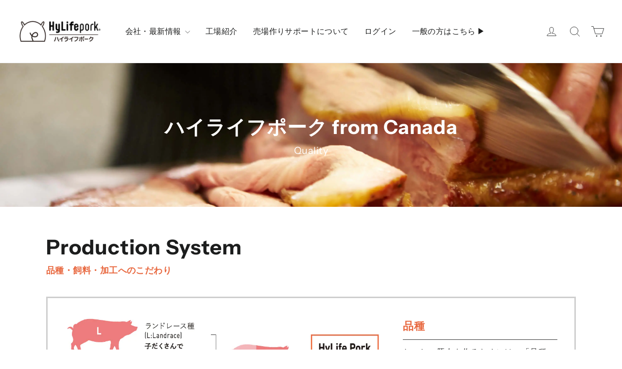

--- FILE ---
content_type: text/html; charset=utf-8
request_url: https://biz.hylifepork.com/pages/quality
body_size: 25236
content:
<!doctype html>
<html class="no-js" lang="ja">
<head>
  <script type="application/vnd.locksmith+json" data-locksmith>{"version":"v256","locked":false,"initialized":true,"scope":"page","access_granted":true,"access_denied":false,"requires_customer":false,"manual_lock":false,"remote_lock":false,"has_timeout":false,"remote_rendered":null,"hide_resource":false,"hide_links_to_resource":false,"transparent":true,"locks":{"all":[],"opened":[]},"keys":[],"keys_signature":"c9e9dfd041fc96f399a77ad64bea6fbf77e919ed2751a7de4620b1bdbff9c920","state":{"template":"page.gem-67760193702-template","theme":110230569126,"product":null,"collection":null,"page":"quality","blog":null,"article":null,"app":null},"now":1769819859,"path":"\/pages\/quality","locale_root_url":"\/","canonical_url":"https:\/\/biz.hylifepork.com\/pages\/quality","customer_id":null,"customer_id_signature":"c9e9dfd041fc96f399a77ad64bea6fbf77e919ed2751a7de4620b1bdbff9c920","cart":null}</script><script data-locksmith>!function(){undefined;!function(){var s=window.Locksmith={},e=document.querySelector('script[type="application/vnd.locksmith+json"]'),n=e&&e.innerHTML;if(s.state={},s.util={},s.loading=!1,n)try{s.state=JSON.parse(n)}catch(d){}if(document.addEventListener&&document.querySelector){var o,i,a,t=[76,79,67,75,83,77,73,84,72,49,49],c=function(){i=t.slice(0)},l="style",r=function(e){e&&27!==e.keyCode&&"click"!==e.type||(document.removeEventListener("keydown",r),document.removeEventListener("click",r),o&&document.body.removeChild(o),o=null)};c(),document.addEventListener("keyup",function(e){if(e.keyCode===i[0]){if(clearTimeout(a),i.shift(),0<i.length)return void(a=setTimeout(c,1e3));c(),r(),(o=document.createElement("div"))[l].width="50%",o[l].maxWidth="1000px",o[l].height="85%",o[l].border="1px rgba(0, 0, 0, 0.2) solid",o[l].background="rgba(255, 255, 255, 0.99)",o[l].borderRadius="4px",o[l].position="fixed",o[l].top="50%",o[l].left="50%",o[l].transform="translateY(-50%) translateX(-50%)",o[l].boxShadow="0 2px 5px rgba(0, 0, 0, 0.3), 0 0 100vh 100vw rgba(0, 0, 0, 0.5)",o[l].zIndex="2147483645";var t=document.createElement("textarea");t.value=JSON.stringify(JSON.parse(n),null,2),t[l].border="none",t[l].display="block",t[l].boxSizing="border-box",t[l].width="100%",t[l].height="100%",t[l].background="transparent",t[l].padding="22px",t[l].fontFamily="monospace",t[l].fontSize="14px",t[l].color="#333",t[l].resize="none",t[l].outline="none",t.readOnly=!0,o.appendChild(t),document.body.appendChild(o),t.addEventListener("click",function(e){e.stopImmediatePropagation()}),t.select(),document.addEventListener("keydown",r),document.addEventListener("click",r)}})}s.isEmbedded=-1!==window.location.search.indexOf("_ab=0&_fd=0&_sc=1"),s.path=s.state.path||window.location.pathname,s.basePath=s.state.locale_root_url.concat("/apps/locksmith").replace(/^\/\//,"/"),s.reloading=!1,s.util.console=window.console||{log:function(){},error:function(){}},s.util.makeUrl=function(e,t){var n,o=s.basePath+e,i=[],a=s.cache();for(n in a)i.push(n+"="+encodeURIComponent(a[n]));for(n in t)i.push(n+"="+encodeURIComponent(t[n]));return s.state.customer_id&&(i.push("customer_id="+encodeURIComponent(s.state.customer_id)),i.push("customer_id_signature="+encodeURIComponent(s.state.customer_id_signature))),o+=(-1===o.indexOf("?")?"?":"&")+i.join("&")},s._initializeCallbacks=[],s.on=function(e,t){if("initialize"!==e)throw'Locksmith.on() currently only supports the "initialize" event';s._initializeCallbacks.push(t)},s.initializeSession=function(e){if(!s.isEmbedded){var t=!1,n=!0,o=!0;(e=e||{}).silent&&(o=n=!(t=!0)),s.ping({silent:t,spinner:n,reload:o,callback:function(){s._initializeCallbacks.forEach(function(e){e()})}})}},s.cache=function(e){var t={};try{var n=function i(e){return(document.cookie.match("(^|; )"+e+"=([^;]*)")||0)[2]};t=JSON.parse(decodeURIComponent(n("locksmith-params")||"{}"))}catch(d){}if(e){for(var o in e)t[o]=e[o];document.cookie="locksmith-params=; expires=Thu, 01 Jan 1970 00:00:00 GMT; path=/",document.cookie="locksmith-params="+encodeURIComponent(JSON.stringify(t))+"; path=/"}return t},s.cache.cart=s.state.cart,s.cache.cartLastSaved=null,s.params=s.cache(),s.util.reload=function(){s.reloading=!0;try{window.location.href=window.location.href.replace(/#.*/,"")}catch(d){s.util.console.error("Preferred reload method failed",d),window.location.reload()}},s.cache.saveCart=function(e){if(!s.cache.cart||s.cache.cart===s.cache.cartLastSaved)return e?e():null;var t=s.cache.cartLastSaved;s.cache.cartLastSaved=s.cache.cart,fetch("/cart/update.js",{method:"POST",headers:{"Content-Type":"application/json",Accept:"application/json"},body:JSON.stringify({attributes:{locksmith:s.cache.cart}})}).then(function(e){if(!e.ok)throw new Error("Cart update failed: "+e.status);return e.json()}).then(function(){e&&e()})["catch"](function(e){if(s.cache.cartLastSaved=t,!s.reloading)throw e})},s.util.spinnerHTML='<style>body{background:#FFF}@keyframes spin{from{transform:rotate(0deg)}to{transform:rotate(360deg)}}#loading{display:flex;width:100%;height:50vh;color:#777;align-items:center;justify-content:center}#loading .spinner{display:block;animation:spin 600ms linear infinite;position:relative;width:50px;height:50px}#loading .spinner-ring{stroke:currentColor;stroke-dasharray:100%;stroke-width:2px;stroke-linecap:round;fill:none}</style><div id="loading"><div class="spinner"><svg width="100%" height="100%"><svg preserveAspectRatio="xMinYMin"><circle class="spinner-ring" cx="50%" cy="50%" r="45%"></circle></svg></svg></div></div>',s.util.clobberBody=function(e){document.body.innerHTML=e},s.util.clobberDocument=function(e){e.responseText&&(e=e.responseText),document.documentElement&&document.removeChild(document.documentElement);var t=document.open("text/html","replace");t.writeln(e),t.close(),setTimeout(function(){var e=t.querySelector("[autofocus]");e&&e.focus()},100)},s.util.serializeForm=function(e){if(e&&"FORM"===e.nodeName){var t,n,o={};for(t=e.elements.length-1;0<=t;t-=1)if(""!==e.elements[t].name)switch(e.elements[t].nodeName){case"INPUT":switch(e.elements[t].type){default:case"text":case"hidden":case"password":case"button":case"reset":case"submit":o[e.elements[t].name]=e.elements[t].value;break;case"checkbox":case"radio":e.elements[t].checked&&(o[e.elements[t].name]=e.elements[t].value);break;case"file":}break;case"TEXTAREA":o[e.elements[t].name]=e.elements[t].value;break;case"SELECT":switch(e.elements[t].type){case"select-one":o[e.elements[t].name]=e.elements[t].value;break;case"select-multiple":for(n=e.elements[t].options.length-1;0<=n;n-=1)e.elements[t].options[n].selected&&(o[e.elements[t].name]=e.elements[t].options[n].value)}break;case"BUTTON":switch(e.elements[t].type){case"reset":case"submit":case"button":o[e.elements[t].name]=e.elements[t].value}}return o}},s.util.on=function(e,a,s,t){t=t||document;var c="locksmith-"+e+a,n=function(e){var t=e.target,n=e.target.parentElement,o=t&&t.className&&(t.className.baseVal||t.className)||"",i=n&&n.className&&(n.className.baseVal||n.className)||"";("string"==typeof o&&-1!==o.split(/\s+/).indexOf(a)||"string"==typeof i&&-1!==i.split(/\s+/).indexOf(a))&&!e[c]&&(e[c]=!0,s(e))};t.attachEvent?t.attachEvent(e,n):t.addEventListener(e,n,!1)},s.util.enableActions=function(e){s.util.on("click","locksmith-action",function(e){e.preventDefault();var t=e.target;t.dataset.confirmWith&&!confirm(t.dataset.confirmWith)||(t.disabled=!0,t.innerText=t.dataset.disableWith,s.post("/action",t.dataset.locksmithParams,{spinner:!1,type:"text",success:function(e){(e=JSON.parse(e.responseText)).message&&alert(e.message),s.util.reload()}}))},e)},s.util.inject=function(e,t){var n=["data","locksmith","append"];if(-1!==t.indexOf(n.join("-"))){var o=document.createElement("div");o.innerHTML=t,e.appendChild(o)}else e.innerHTML=t;var i,a,s=e.querySelectorAll("script");for(a=0;a<s.length;++a){i=s[a];var c=document.createElement("script");if(i.type&&(c.type=i.type),i.src)c.src=i.src;else{var l=document.createTextNode(i.innerHTML);c.appendChild(l)}e.appendChild(c)}var r=e.querySelector("[autofocus]");r&&r.focus()},s.post=function(e,t,n){!1!==(n=n||{}).spinner&&s.util.clobberBody(s.util.spinnerHTML);var o={};n.container===document?(o.layout=1,n.success=function(e){s.util.clobberDocument(e)}):n.container&&(o.layout=0,n.success=function(e){var t=document.getElementById(n.container);s.util.inject(t,e),t.id===t.firstChild.id&&t.parentElement.replaceChild(t.firstChild,t)}),n.form_type&&(t.form_type=n.form_type),n.include_layout_classes!==undefined&&(t.include_layout_classes=n.include_layout_classes),n.lock_id!==undefined&&(t.lock_id=n.lock_id),s.loading=!0;var i=s.util.makeUrl(e,o),a="json"===n.type||"text"===n.type;fetch(i,{method:"POST",headers:{"Content-Type":"application/json",Accept:a?"application/json":"text/html"},body:JSON.stringify(t)}).then(function(e){if(!e.ok)throw new Error("Request failed: "+e.status);return e.text()}).then(function(e){var t=n.success||s.util.clobberDocument;t(a?{responseText:e}:e)})["catch"](function(e){if(!s.reloading)if("dashboard.weglot.com"!==window.location.host){if(!n.silent)throw alert("Something went wrong! Please refresh and try again."),e;console.error(e)}else console.error(e)})["finally"](function(){s.loading=!1})},s.postResource=function(e,t){e.path=s.path,e.search=window.location.search,e.state=s.state,e.passcode&&(e.passcode=e.passcode.trim()),e.email&&(e.email=e.email.trim()),e.state.cart=s.cache.cart,e.locksmith_json=s.jsonTag,e.locksmith_json_signature=s.jsonTagSignature,s.post("/resource",e,t)},s.ping=function(e){if(!s.isEmbedded){e=e||{};s.post("/ping",{path:s.path,search:window.location.search,state:s.state},{spinner:!!e.spinner,silent:"undefined"==typeof e.silent||e.silent,type:"text",success:function(e){e&&e.responseText?(e=JSON.parse(e.responseText)).messages&&0<e.messages.length&&s.showMessages(e.messages):console.error("[Locksmith] Invalid result in ping callback:",e)}})}},s.timeoutMonitor=function(){var e=s.cache.cart;s.ping({callback:function(){e!==s.cache.cart||setTimeout(function(){s.timeoutMonitor()},6e4)}})},s.showMessages=function(e){var t=document.createElement("div");t.style.position="fixed",t.style.left=0,t.style.right=0,t.style.bottom="-50px",t.style.opacity=0,t.style.background="#191919",t.style.color="#ddd",t.style.transition="bottom 0.2s, opacity 0.2s",t.style.zIndex=999999,t.innerHTML="        <style>          .locksmith-ab .locksmith-b { display: none; }          .locksmith-ab.toggled .locksmith-b { display: flex; }          .locksmith-ab.toggled .locksmith-a { display: none; }          .locksmith-flex { display: flex; flex-wrap: wrap; justify-content: space-between; align-items: center; padding: 10px 20px; }          .locksmith-message + .locksmith-message { border-top: 1px #555 solid; }          .locksmith-message a { color: inherit; font-weight: bold; }          .locksmith-message a:hover { color: inherit; opacity: 0.8; }          a.locksmith-ab-toggle { font-weight: inherit; text-decoration: underline; }          .locksmith-text { flex-grow: 1; }          .locksmith-cta { flex-grow: 0; text-align: right; }          .locksmith-cta button { transform: scale(0.8); transform-origin: left; }          .locksmith-cta > * { display: block; }          .locksmith-cta > * + * { margin-top: 10px; }          .locksmith-message a.locksmith-close { flex-grow: 0; text-decoration: none; margin-left: 15px; font-size: 30px; font-family: monospace; display: block; padding: 2px 10px; }                    @media screen and (max-width: 600px) {            .locksmith-wide-only { display: none !important; }            .locksmith-flex { padding: 0 15px; }            .locksmith-flex > * { margin-top: 5px; margin-bottom: 5px; }            .locksmith-cta { text-align: left; }          }                    @media screen and (min-width: 601px) {            .locksmith-narrow-only { display: none !important; }          }        </style>      "+e.map(function(e){return'<div class="locksmith-message">'+e+"</div>"}).join(""),document.body.appendChild(t),document.body.style.position="relative",document.body.parentElement.style.paddingBottom=t.offsetHeight+"px",setTimeout(function(){t.style.bottom=0,t.style.opacity=1},50),s.util.on("click","locksmith-ab-toggle",function(e){e.preventDefault();for(var t=e.target.parentElement;-1===t.className.split(" ").indexOf("locksmith-ab");)t=t.parentElement;-1!==t.className.split(" ").indexOf("toggled")?t.className=t.className.replace("toggled",""):t.className=t.className+" toggled"}),s.util.enableActions(t)}}()}();</script>
      <script data-locksmith>Locksmith.cache.cart=null</script>

  <script data-locksmith>Locksmith.jsonTag="{\"version\":\"v256\",\"locked\":false,\"initialized\":true,\"scope\":\"page\",\"access_granted\":true,\"access_denied\":false,\"requires_customer\":false,\"manual_lock\":false,\"remote_lock\":false,\"has_timeout\":false,\"remote_rendered\":null,\"hide_resource\":false,\"hide_links_to_resource\":false,\"transparent\":true,\"locks\":{\"all\":[],\"opened\":[]},\"keys\":[],\"keys_signature\":\"c9e9dfd041fc96f399a77ad64bea6fbf77e919ed2751a7de4620b1bdbff9c920\",\"state\":{\"template\":\"page.gem-67760193702-template\",\"theme\":110230569126,\"product\":null,\"collection\":null,\"page\":\"quality\",\"blog\":null,\"article\":null,\"app\":null},\"now\":1769819859,\"path\":\"\\\/pages\\\/quality\",\"locale_root_url\":\"\\\/\",\"canonical_url\":\"https:\\\/\\\/biz.hylifepork.com\\\/pages\\\/quality\",\"customer_id\":null,\"customer_id_signature\":\"c9e9dfd041fc96f399a77ad64bea6fbf77e919ed2751a7de4620b1bdbff9c920\",\"cart\":null}";Locksmith.jsonTagSignature="9b897b7c96c7ee1176420571a75c894a2d261b5666684b039522743458e85745"</script>
  <meta charset="utf-8">
  <meta http-equiv="X-UA-Compatible" content="IE=edge,chrome=1">
  <meta name="viewport" content="width=device-width,initial-scale=1">
  <meta name="theme-color" content="#423131">
  <link rel="canonical" href="https://biz.hylifepork.com/pages/quality">

<!--Start GSC site verification-->
<meta name="google-site-verification" content="3PXxcAJ5ejnuWEb-vq1H3mlvaGPwn-_5FMUCLj6pcV0" />
<!--End GSC site verification--><link rel="shortcut icon" href="//biz.hylifepork.com/cdn/shop/files/favicon_128_32x32.png?v=1614278515" type="image/png" /><title>ハイライフポークのこだわり
&ndash; HyLife pork
</title>
<meta name="description" content="ハイライフポークは品種・飼料・加工はもちろんのこと様々なことにこだわりを持っています。自然や環境へのこだわり、安心安全へのこだわり。ハイライフの最大の特徴である世界でも珍しい一貫生産など、ハイライフの活動についてご紹介します。">
<meta property="og:site_name" content="HyLife pork">
  <meta property="og:url" content="https://biz.hylifepork.com/pages/quality"><meta property="og:title" content="ハイライフポークのこだわり">
<meta property="og:type" content="website">
<meta property="og:description" content="ハイライフポークは品種・飼料・加工はもちろんのこと様々なことにこだわりを持っています。自然や環境へのこだわり、安心安全へのこだわり。ハイライフの最大の特徴である世界でも珍しい一貫生産など、ハイライフの活動についてご紹介します。">

  
  <meta name="twitter:site" content="@">
  <meta name="twitter:card" content="summary_large_image"><meta name="twitter:title" content="ハイライフポークのこだわり">
<meta name="twitter:description" content="ハイライフポークは品種・飼料・加工はもちろんのこと様々なことにこだわりを持っています。自然や環境へのこだわり、安心安全へのこだわり。ハイライフの最大の特徴である世界でも珍しい一貫生産など、ハイライフの活動についてご紹介します。">
<style data-shopify>@font-face {
  font-family: Chivo;
  font-weight: 700;
  font-style: normal;
  src: url("//biz.hylifepork.com/cdn/fonts/chivo/chivo_n7.4d81c6f06c2ff78ed42169d6ec4aefa6d5cb0ff0.woff2") format("woff2"),
       url("//biz.hylifepork.com/cdn/fonts/chivo/chivo_n7.a0e879417e089c259360eefc0ac3a3c8ea4e2830.woff") format("woff");
}

  @font-face {
  font-family: "Instrument Sans";
  font-weight: 400;
  font-style: normal;
  src: url("//biz.hylifepork.com/cdn/fonts/instrument_sans/instrumentsans_n4.db86542ae5e1596dbdb28c279ae6c2086c4c5bfa.woff2") format("woff2"),
       url("//biz.hylifepork.com/cdn/fonts/instrument_sans/instrumentsans_n4.510f1b081e58d08c30978f465518799851ef6d8b.woff") format("woff");
}


  @font-face {
  font-family: "Instrument Sans";
  font-weight: 700;
  font-style: normal;
  src: url("//biz.hylifepork.com/cdn/fonts/instrument_sans/instrumentsans_n7.e4ad9032e203f9a0977786c356573ced65a7419a.woff2") format("woff2"),
       url("//biz.hylifepork.com/cdn/fonts/instrument_sans/instrumentsans_n7.b9e40f166fb7639074ba34738101a9d2990bb41a.woff") format("woff");
}

  @font-face {
  font-family: "Instrument Sans";
  font-weight: 400;
  font-style: italic;
  src: url("//biz.hylifepork.com/cdn/fonts/instrument_sans/instrumentsans_i4.028d3c3cd8d085648c808ceb20cd2fd1eb3560e5.woff2") format("woff2"),
       url("//biz.hylifepork.com/cdn/fonts/instrument_sans/instrumentsans_i4.7e90d82df8dee29a99237cd19cc529d2206706a2.woff") format("woff");
}

  @font-face {
  font-family: "Instrument Sans";
  font-weight: 700;
  font-style: italic;
  src: url("//biz.hylifepork.com/cdn/fonts/instrument_sans/instrumentsans_i7.d6063bb5d8f9cbf96eace9e8801697c54f363c6a.woff2") format("woff2"),
       url("//biz.hylifepork.com/cdn/fonts/instrument_sans/instrumentsans_i7.ce33afe63f8198a3ac4261b826b560103542cd36.woff") format("woff");
}

</style><link href="//biz.hylifepork.com/cdn/shop/t/3/assets/theme.css?v=26794665870914863971706664454" rel="stylesheet" type="text/css" media="all" />
<style data-shopify>:root {
    --typeHeaderPrimary: Chivo;
    --typeHeaderFallback: sans-serif;
    --typeHeaderSize: 28px;
    --typeHeaderWeight: 700;
    --typeHeaderLineHeight: 1.2;
    --typeHeaderSpacing: 0.05em;

    --typeBasePrimary:"Instrument Sans";
    --typeBaseFallback:sans-serif;
    --typeBaseSize: 15px;
    --typeBaseWeight: 400;
    --typeBaseLineHeight: 1.6;
    --typeBaseSpacing: 0.025em;

    --iconWeight: 2px;
    --iconLinecaps: round;
  }

  
.collection-hero__content:before,
  .hero__image-wrapper:before,
  .hero__media:before {
    background-image: linear-gradient(to bottom, rgba(0, 0, 0, 0.0) 0%, rgba(0, 0, 0, 0.0) 40%, rgba(0, 0, 0, 0.26) 100%);
  }

  .skrim__item-content .skrim__overlay:after {
    background-image: linear-gradient(to bottom, rgba(0, 0, 0, 0.0) 30%, rgba(0, 0, 0, 0.26) 100%);
  }</style><script>
    document.documentElement.className = document.documentElement.className.replace('no-js', 'js');

    window.theme = window.theme || {};
    theme.routes = {
      cart: "/cart",
      cartAdd: "/cart/add.js",
      cartChange: "/cart/change"
    };
    theme.strings = {
      soldOut: "売り切れ",
      unavailable: "利用できません",
      stockLabel: "在庫 [count]",
      willNotShipUntil: "発送は [date] までには行われません。",
      willBeInStockAfter: "入荷は [date] 以降になります。\n",
      waitingForStock: "入荷中",
      cartSavings: "[savings] 保存しています",
      cartEmpty: "カートは現在空です。",
      cartTermsConfirmation: "チェックアウトするには、販売条件に同意する必要があります。"
    };
    theme.settings = {
      dynamicVariantsEnable: true,
      dynamicVariantType: "button",
      cartType: "page",
      moneyFormat: "¥{{amount_no_decimals}}",
      predictiveSearch: false,
      predictiveSearchType: "product",
      inventoryThreshold: 10,
      quickView: true,
      themeName: 'Motion',
      themeVersion: "5.2.1"
    };
  </script>

  <script>window.performance && window.performance.mark && window.performance.mark('shopify.content_for_header.start');</script><meta id="shopify-digital-wallet" name="shopify-digital-wallet" content="/43308777638/digital_wallets/dialog">
<script async="async" src="/checkouts/internal/preloads.js?locale=ja-JP"></script>
<script id="shopify-features" type="application/json">{"accessToken":"fbc0652d255fdcf81c8dfae508c2de0a","betas":["rich-media-storefront-analytics"],"domain":"biz.hylifepork.com","predictiveSearch":false,"shopId":43308777638,"locale":"ja"}</script>
<script>var Shopify = Shopify || {};
Shopify.shop = "hylifepork.myshopify.com";
Shopify.locale = "ja";
Shopify.currency = {"active":"JPY","rate":"1.0"};
Shopify.country = "JP";
Shopify.theme = {"name":"Motion","id":110230569126,"schema_name":"Motion","schema_version":"5.2.1","theme_store_id":847,"role":"main"};
Shopify.theme.handle = "null";
Shopify.theme.style = {"id":null,"handle":null};
Shopify.cdnHost = "biz.hylifepork.com/cdn";
Shopify.routes = Shopify.routes || {};
Shopify.routes.root = "/";</script>
<script type="module">!function(o){(o.Shopify=o.Shopify||{}).modules=!0}(window);</script>
<script>!function(o){function n(){var o=[];function n(){o.push(Array.prototype.slice.apply(arguments))}return n.q=o,n}var t=o.Shopify=o.Shopify||{};t.loadFeatures=n(),t.autoloadFeatures=n()}(window);</script>
<script id="shop-js-analytics" type="application/json">{"pageType":"page"}</script>
<script defer="defer" async type="module" src="//biz.hylifepork.com/cdn/shopifycloud/shop-js/modules/v2/client.init-shop-cart-sync_CSE-8ASR.ja.esm.js"></script>
<script defer="defer" async type="module" src="//biz.hylifepork.com/cdn/shopifycloud/shop-js/modules/v2/chunk.common_DDD8GOhs.esm.js"></script>
<script defer="defer" async type="module" src="//biz.hylifepork.com/cdn/shopifycloud/shop-js/modules/v2/chunk.modal_B6JNj9sU.esm.js"></script>
<script type="module">
  await import("//biz.hylifepork.com/cdn/shopifycloud/shop-js/modules/v2/client.init-shop-cart-sync_CSE-8ASR.ja.esm.js");
await import("//biz.hylifepork.com/cdn/shopifycloud/shop-js/modules/v2/chunk.common_DDD8GOhs.esm.js");
await import("//biz.hylifepork.com/cdn/shopifycloud/shop-js/modules/v2/chunk.modal_B6JNj9sU.esm.js");

  window.Shopify.SignInWithShop?.initShopCartSync?.({"fedCMEnabled":true,"windoidEnabled":true});

</script>
<script id="__st">var __st={"a":43308777638,"offset":32400,"reqid":"9a65f90f-cb80-4cce-b55a-bd1023388361-1769819858","pageurl":"biz.hylifepork.com\/pages\/quality","s":"pages-67760193702","u":"f6b34b60f18d","p":"page","rtyp":"page","rid":67760193702};</script>
<script>window.ShopifyPaypalV4VisibilityTracking = true;</script>
<script id="captcha-bootstrap">!function(){'use strict';const t='contact',e='account',n='new_comment',o=[[t,t],['blogs',n],['comments',n],[t,'customer']],c=[[e,'customer_login'],[e,'guest_login'],[e,'recover_customer_password'],[e,'create_customer']],r=t=>t.map((([t,e])=>`form[action*='/${t}']:not([data-nocaptcha='true']) input[name='form_type'][value='${e}']`)).join(','),a=t=>()=>t?[...document.querySelectorAll(t)].map((t=>t.form)):[];function s(){const t=[...o],e=r(t);return a(e)}const i='password',u='form_key',d=['recaptcha-v3-token','g-recaptcha-response','h-captcha-response',i],f=()=>{try{return window.sessionStorage}catch{return}},m='__shopify_v',_=t=>t.elements[u];function p(t,e,n=!1){try{const o=window.sessionStorage,c=JSON.parse(o.getItem(e)),{data:r}=function(t){const{data:e,action:n}=t;return t[m]||n?{data:e,action:n}:{data:t,action:n}}(c);for(const[e,n]of Object.entries(r))t.elements[e]&&(t.elements[e].value=n);n&&o.removeItem(e)}catch(o){console.error('form repopulation failed',{error:o})}}const l='form_type',E='cptcha';function T(t){t.dataset[E]=!0}const w=window,h=w.document,L='Shopify',v='ce_forms',y='captcha';let A=!1;((t,e)=>{const n=(g='f06e6c50-85a8-45c8-87d0-21a2b65856fe',I='https://cdn.shopify.com/shopifycloud/storefront-forms-hcaptcha/ce_storefront_forms_captcha_hcaptcha.v1.5.2.iife.js',D={infoText:'hCaptchaによる保護',privacyText:'プライバシー',termsText:'利用規約'},(t,e,n)=>{const o=w[L][v],c=o.bindForm;if(c)return c(t,g,e,D).then(n);var r;o.q.push([[t,g,e,D],n]),r=I,A||(h.body.append(Object.assign(h.createElement('script'),{id:'captcha-provider',async:!0,src:r})),A=!0)});var g,I,D;w[L]=w[L]||{},w[L][v]=w[L][v]||{},w[L][v].q=[],w[L][y]=w[L][y]||{},w[L][y].protect=function(t,e){n(t,void 0,e),T(t)},Object.freeze(w[L][y]),function(t,e,n,w,h,L){const[v,y,A,g]=function(t,e,n){const i=e?o:[],u=t?c:[],d=[...i,...u],f=r(d),m=r(i),_=r(d.filter((([t,e])=>n.includes(e))));return[a(f),a(m),a(_),s()]}(w,h,L),I=t=>{const e=t.target;return e instanceof HTMLFormElement?e:e&&e.form},D=t=>v().includes(t);t.addEventListener('submit',(t=>{const e=I(t);if(!e)return;const n=D(e)&&!e.dataset.hcaptchaBound&&!e.dataset.recaptchaBound,o=_(e),c=g().includes(e)&&(!o||!o.value);(n||c)&&t.preventDefault(),c&&!n&&(function(t){try{if(!f())return;!function(t){const e=f();if(!e)return;const n=_(t);if(!n)return;const o=n.value;o&&e.removeItem(o)}(t);const e=Array.from(Array(32),(()=>Math.random().toString(36)[2])).join('');!function(t,e){_(t)||t.append(Object.assign(document.createElement('input'),{type:'hidden',name:u})),t.elements[u].value=e}(t,e),function(t,e){const n=f();if(!n)return;const o=[...t.querySelectorAll(`input[type='${i}']`)].map((({name:t})=>t)),c=[...d,...o],r={};for(const[a,s]of new FormData(t).entries())c.includes(a)||(r[a]=s);n.setItem(e,JSON.stringify({[m]:1,action:t.action,data:r}))}(t,e)}catch(e){console.error('failed to persist form',e)}}(e),e.submit())}));const S=(t,e)=>{t&&!t.dataset[E]&&(n(t,e.some((e=>e===t))),T(t))};for(const o of['focusin','change'])t.addEventListener(o,(t=>{const e=I(t);D(e)&&S(e,y())}));const B=e.get('form_key'),M=e.get(l),P=B&&M;t.addEventListener('DOMContentLoaded',(()=>{const t=y();if(P)for(const e of t)e.elements[l].value===M&&p(e,B);[...new Set([...A(),...v().filter((t=>'true'===t.dataset.shopifyCaptcha))])].forEach((e=>S(e,t)))}))}(h,new URLSearchParams(w.location.search),n,t,e,['guest_login'])})(!0,!0)}();</script>
<script integrity="sha256-4kQ18oKyAcykRKYeNunJcIwy7WH5gtpwJnB7kiuLZ1E=" data-source-attribution="shopify.loadfeatures" defer="defer" src="//biz.hylifepork.com/cdn/shopifycloud/storefront/assets/storefront/load_feature-a0a9edcb.js" crossorigin="anonymous"></script>
<script data-source-attribution="shopify.dynamic_checkout.dynamic.init">var Shopify=Shopify||{};Shopify.PaymentButton=Shopify.PaymentButton||{isStorefrontPortableWallets:!0,init:function(){window.Shopify.PaymentButton.init=function(){};var t=document.createElement("script");t.src="https://biz.hylifepork.com/cdn/shopifycloud/portable-wallets/latest/portable-wallets.ja.js",t.type="module",document.head.appendChild(t)}};
</script>
<script data-source-attribution="shopify.dynamic_checkout.buyer_consent">
  function portableWalletsHideBuyerConsent(e){var t=document.getElementById("shopify-buyer-consent"),n=document.getElementById("shopify-subscription-policy-button");t&&n&&(t.classList.add("hidden"),t.setAttribute("aria-hidden","true"),n.removeEventListener("click",e))}function portableWalletsShowBuyerConsent(e){var t=document.getElementById("shopify-buyer-consent"),n=document.getElementById("shopify-subscription-policy-button");t&&n&&(t.classList.remove("hidden"),t.removeAttribute("aria-hidden"),n.addEventListener("click",e))}window.Shopify?.PaymentButton&&(window.Shopify.PaymentButton.hideBuyerConsent=portableWalletsHideBuyerConsent,window.Shopify.PaymentButton.showBuyerConsent=portableWalletsShowBuyerConsent);
</script>
<script data-source-attribution="shopify.dynamic_checkout.cart.bootstrap">document.addEventListener("DOMContentLoaded",(function(){function t(){return document.querySelector("shopify-accelerated-checkout-cart, shopify-accelerated-checkout")}if(t())Shopify.PaymentButton.init();else{new MutationObserver((function(e,n){t()&&(Shopify.PaymentButton.init(),n.disconnect())})).observe(document.body,{childList:!0,subtree:!0})}}));
</script>

<script>window.performance && window.performance.mark && window.performance.mark('shopify.content_for_header.end');</script>

  <script src="//biz.hylifepork.com/cdn/shop/t/3/assets/vendor-scripts-v10.js" defer="defer"></script><script src="//biz.hylifepork.com/cdn/shop/t/3/assets/theme.js?v=126373492193771963101599120680" defer="defer"></script><!--Gem_Page_Header_Script-->
    


<!--End_Gem_Page_Header_Script-->




    

    
  
<meta property="og:image" content="https://cdn.shopify.com/s/files/1/0433/0877/7638/files/ogp_hylifepork_e86c59fa-8623-49d5-892f-f3f9116dcbeb.jpg?v=1609807140" />
<meta property="og:image:secure_url" content="https://cdn.shopify.com/s/files/1/0433/0877/7638/files/ogp_hylifepork_e86c59fa-8623-49d5-892f-f3f9116dcbeb.jpg?v=1609807140" />
<meta property="og:image:width" content="1200" />
<meta property="og:image:height" content="628" />
<link href="https://monorail-edge.shopifysvc.com" rel="dns-prefetch">
<script>(function(){if ("sendBeacon" in navigator && "performance" in window) {try {var session_token_from_headers = performance.getEntriesByType('navigation')[0].serverTiming.find(x => x.name == '_s').description;} catch {var session_token_from_headers = undefined;}var session_cookie_matches = document.cookie.match(/_shopify_s=([^;]*)/);var session_token_from_cookie = session_cookie_matches && session_cookie_matches.length === 2 ? session_cookie_matches[1] : "";var session_token = session_token_from_headers || session_token_from_cookie || "";function handle_abandonment_event(e) {var entries = performance.getEntries().filter(function(entry) {return /monorail-edge.shopifysvc.com/.test(entry.name);});if (!window.abandonment_tracked && entries.length === 0) {window.abandonment_tracked = true;var currentMs = Date.now();var navigation_start = performance.timing.navigationStart;var payload = {shop_id: 43308777638,url: window.location.href,navigation_start,duration: currentMs - navigation_start,session_token,page_type: "page"};window.navigator.sendBeacon("https://monorail-edge.shopifysvc.com/v1/produce", JSON.stringify({schema_id: "online_store_buyer_site_abandonment/1.1",payload: payload,metadata: {event_created_at_ms: currentMs,event_sent_at_ms: currentMs}}));}}window.addEventListener('pagehide', handle_abandonment_event);}}());</script>
<script id="web-pixels-manager-setup">(function e(e,d,r,n,o){if(void 0===o&&(o={}),!Boolean(null===(a=null===(i=window.Shopify)||void 0===i?void 0:i.analytics)||void 0===a?void 0:a.replayQueue)){var i,a;window.Shopify=window.Shopify||{};var t=window.Shopify;t.analytics=t.analytics||{};var s=t.analytics;s.replayQueue=[],s.publish=function(e,d,r){return s.replayQueue.push([e,d,r]),!0};try{self.performance.mark("wpm:start")}catch(e){}var l=function(){var e={modern:/Edge?\/(1{2}[4-9]|1[2-9]\d|[2-9]\d{2}|\d{4,})\.\d+(\.\d+|)|Firefox\/(1{2}[4-9]|1[2-9]\d|[2-9]\d{2}|\d{4,})\.\d+(\.\d+|)|Chrom(ium|e)\/(9{2}|\d{3,})\.\d+(\.\d+|)|(Maci|X1{2}).+ Version\/(15\.\d+|(1[6-9]|[2-9]\d|\d{3,})\.\d+)([,.]\d+|)( \(\w+\)|)( Mobile\/\w+|) Safari\/|Chrome.+OPR\/(9{2}|\d{3,})\.\d+\.\d+|(CPU[ +]OS|iPhone[ +]OS|CPU[ +]iPhone|CPU IPhone OS|CPU iPad OS)[ +]+(15[._]\d+|(1[6-9]|[2-9]\d|\d{3,})[._]\d+)([._]\d+|)|Android:?[ /-](13[3-9]|1[4-9]\d|[2-9]\d{2}|\d{4,})(\.\d+|)(\.\d+|)|Android.+Firefox\/(13[5-9]|1[4-9]\d|[2-9]\d{2}|\d{4,})\.\d+(\.\d+|)|Android.+Chrom(ium|e)\/(13[3-9]|1[4-9]\d|[2-9]\d{2}|\d{4,})\.\d+(\.\d+|)|SamsungBrowser\/([2-9]\d|\d{3,})\.\d+/,legacy:/Edge?\/(1[6-9]|[2-9]\d|\d{3,})\.\d+(\.\d+|)|Firefox\/(5[4-9]|[6-9]\d|\d{3,})\.\d+(\.\d+|)|Chrom(ium|e)\/(5[1-9]|[6-9]\d|\d{3,})\.\d+(\.\d+|)([\d.]+$|.*Safari\/(?![\d.]+ Edge\/[\d.]+$))|(Maci|X1{2}).+ Version\/(10\.\d+|(1[1-9]|[2-9]\d|\d{3,})\.\d+)([,.]\d+|)( \(\w+\)|)( Mobile\/\w+|) Safari\/|Chrome.+OPR\/(3[89]|[4-9]\d|\d{3,})\.\d+\.\d+|(CPU[ +]OS|iPhone[ +]OS|CPU[ +]iPhone|CPU IPhone OS|CPU iPad OS)[ +]+(10[._]\d+|(1[1-9]|[2-9]\d|\d{3,})[._]\d+)([._]\d+|)|Android:?[ /-](13[3-9]|1[4-9]\d|[2-9]\d{2}|\d{4,})(\.\d+|)(\.\d+|)|Mobile Safari.+OPR\/([89]\d|\d{3,})\.\d+\.\d+|Android.+Firefox\/(13[5-9]|1[4-9]\d|[2-9]\d{2}|\d{4,})\.\d+(\.\d+|)|Android.+Chrom(ium|e)\/(13[3-9]|1[4-9]\d|[2-9]\d{2}|\d{4,})\.\d+(\.\d+|)|Android.+(UC? ?Browser|UCWEB|U3)[ /]?(15\.([5-9]|\d{2,})|(1[6-9]|[2-9]\d|\d{3,})\.\d+)\.\d+|SamsungBrowser\/(5\.\d+|([6-9]|\d{2,})\.\d+)|Android.+MQ{2}Browser\/(14(\.(9|\d{2,})|)|(1[5-9]|[2-9]\d|\d{3,})(\.\d+|))(\.\d+|)|K[Aa][Ii]OS\/(3\.\d+|([4-9]|\d{2,})\.\d+)(\.\d+|)/},d=e.modern,r=e.legacy,n=navigator.userAgent;return n.match(d)?"modern":n.match(r)?"legacy":"unknown"}(),u="modern"===l?"modern":"legacy",c=(null!=n?n:{modern:"",legacy:""})[u],f=function(e){return[e.baseUrl,"/wpm","/b",e.hashVersion,"modern"===e.buildTarget?"m":"l",".js"].join("")}({baseUrl:d,hashVersion:r,buildTarget:u}),m=function(e){var d=e.version,r=e.bundleTarget,n=e.surface,o=e.pageUrl,i=e.monorailEndpoint;return{emit:function(e){var a=e.status,t=e.errorMsg,s=(new Date).getTime(),l=JSON.stringify({metadata:{event_sent_at_ms:s},events:[{schema_id:"web_pixels_manager_load/3.1",payload:{version:d,bundle_target:r,page_url:o,status:a,surface:n,error_msg:t},metadata:{event_created_at_ms:s}}]});if(!i)return console&&console.warn&&console.warn("[Web Pixels Manager] No Monorail endpoint provided, skipping logging."),!1;try{return self.navigator.sendBeacon.bind(self.navigator)(i,l)}catch(e){}var u=new XMLHttpRequest;try{return u.open("POST",i,!0),u.setRequestHeader("Content-Type","text/plain"),u.send(l),!0}catch(e){return console&&console.warn&&console.warn("[Web Pixels Manager] Got an unhandled error while logging to Monorail."),!1}}}}({version:r,bundleTarget:l,surface:e.surface,pageUrl:self.location.href,monorailEndpoint:e.monorailEndpoint});try{o.browserTarget=l,function(e){var d=e.src,r=e.async,n=void 0===r||r,o=e.onload,i=e.onerror,a=e.sri,t=e.scriptDataAttributes,s=void 0===t?{}:t,l=document.createElement("script"),u=document.querySelector("head"),c=document.querySelector("body");if(l.async=n,l.src=d,a&&(l.integrity=a,l.crossOrigin="anonymous"),s)for(var f in s)if(Object.prototype.hasOwnProperty.call(s,f))try{l.dataset[f]=s[f]}catch(e){}if(o&&l.addEventListener("load",o),i&&l.addEventListener("error",i),u)u.appendChild(l);else{if(!c)throw new Error("Did not find a head or body element to append the script");c.appendChild(l)}}({src:f,async:!0,onload:function(){if(!function(){var e,d;return Boolean(null===(d=null===(e=window.Shopify)||void 0===e?void 0:e.analytics)||void 0===d?void 0:d.initialized)}()){var d=window.webPixelsManager.init(e)||void 0;if(d){var r=window.Shopify.analytics;r.replayQueue.forEach((function(e){var r=e[0],n=e[1],o=e[2];d.publishCustomEvent(r,n,o)})),r.replayQueue=[],r.publish=d.publishCustomEvent,r.visitor=d.visitor,r.initialized=!0}}},onerror:function(){return m.emit({status:"failed",errorMsg:"".concat(f," has failed to load")})},sri:function(e){var d=/^sha384-[A-Za-z0-9+/=]+$/;return"string"==typeof e&&d.test(e)}(c)?c:"",scriptDataAttributes:o}),m.emit({status:"loading"})}catch(e){m.emit({status:"failed",errorMsg:(null==e?void 0:e.message)||"Unknown error"})}}})({shopId: 43308777638,storefrontBaseUrl: "https://biz.hylifepork.com",extensionsBaseUrl: "https://extensions.shopifycdn.com/cdn/shopifycloud/web-pixels-manager",monorailEndpoint: "https://monorail-edge.shopifysvc.com/unstable/produce_batch",surface: "storefront-renderer",enabledBetaFlags: ["2dca8a86"],webPixelsConfigList: [{"id":"120783026","eventPayloadVersion":"v1","runtimeContext":"LAX","scriptVersion":"1","type":"CUSTOM","privacyPurposes":["ANALYTICS"],"name":"Google Analytics tag (migrated)"},{"id":"shopify-app-pixel","configuration":"{}","eventPayloadVersion":"v1","runtimeContext":"STRICT","scriptVersion":"0450","apiClientId":"shopify-pixel","type":"APP","privacyPurposes":["ANALYTICS","MARKETING"]},{"id":"shopify-custom-pixel","eventPayloadVersion":"v1","runtimeContext":"LAX","scriptVersion":"0450","apiClientId":"shopify-pixel","type":"CUSTOM","privacyPurposes":["ANALYTICS","MARKETING"]}],isMerchantRequest: false,initData: {"shop":{"name":"HyLife pork","paymentSettings":{"currencyCode":"JPY"},"myshopifyDomain":"hylifepork.myshopify.com","countryCode":"JP","storefrontUrl":"https:\/\/biz.hylifepork.com"},"customer":null,"cart":null,"checkout":null,"productVariants":[],"purchasingCompany":null},},"https://biz.hylifepork.com/cdn","1d2a099fw23dfb22ep557258f5m7a2edbae",{"modern":"","legacy":""},{"shopId":"43308777638","storefrontBaseUrl":"https:\/\/biz.hylifepork.com","extensionBaseUrl":"https:\/\/extensions.shopifycdn.com\/cdn\/shopifycloud\/web-pixels-manager","surface":"storefront-renderer","enabledBetaFlags":"[\"2dca8a86\"]","isMerchantRequest":"false","hashVersion":"1d2a099fw23dfb22ep557258f5m7a2edbae","publish":"custom","events":"[[\"page_viewed\",{}]]"});</script><script>
  window.ShopifyAnalytics = window.ShopifyAnalytics || {};
  window.ShopifyAnalytics.meta = window.ShopifyAnalytics.meta || {};
  window.ShopifyAnalytics.meta.currency = 'JPY';
  var meta = {"page":{"pageType":"page","resourceType":"page","resourceId":67760193702,"requestId":"9a65f90f-cb80-4cce-b55a-bd1023388361-1769819858"}};
  for (var attr in meta) {
    window.ShopifyAnalytics.meta[attr] = meta[attr];
  }
</script>
<script class="analytics">
  (function () {
    var customDocumentWrite = function(content) {
      var jquery = null;

      if (window.jQuery) {
        jquery = window.jQuery;
      } else if (window.Checkout && window.Checkout.$) {
        jquery = window.Checkout.$;
      }

      if (jquery) {
        jquery('body').append(content);
      }
    };

    var hasLoggedConversion = function(token) {
      if (token) {
        return document.cookie.indexOf('loggedConversion=' + token) !== -1;
      }
      return false;
    }

    var setCookieIfConversion = function(token) {
      if (token) {
        var twoMonthsFromNow = new Date(Date.now());
        twoMonthsFromNow.setMonth(twoMonthsFromNow.getMonth() + 2);

        document.cookie = 'loggedConversion=' + token + '; expires=' + twoMonthsFromNow;
      }
    }

    var trekkie = window.ShopifyAnalytics.lib = window.trekkie = window.trekkie || [];
    if (trekkie.integrations) {
      return;
    }
    trekkie.methods = [
      'identify',
      'page',
      'ready',
      'track',
      'trackForm',
      'trackLink'
    ];
    trekkie.factory = function(method) {
      return function() {
        var args = Array.prototype.slice.call(arguments);
        args.unshift(method);
        trekkie.push(args);
        return trekkie;
      };
    };
    for (var i = 0; i < trekkie.methods.length; i++) {
      var key = trekkie.methods[i];
      trekkie[key] = trekkie.factory(key);
    }
    trekkie.load = function(config) {
      trekkie.config = config || {};
      trekkie.config.initialDocumentCookie = document.cookie;
      var first = document.getElementsByTagName('script')[0];
      var script = document.createElement('script');
      script.type = 'text/javascript';
      script.onerror = function(e) {
        var scriptFallback = document.createElement('script');
        scriptFallback.type = 'text/javascript';
        scriptFallback.onerror = function(error) {
                var Monorail = {
      produce: function produce(monorailDomain, schemaId, payload) {
        var currentMs = new Date().getTime();
        var event = {
          schema_id: schemaId,
          payload: payload,
          metadata: {
            event_created_at_ms: currentMs,
            event_sent_at_ms: currentMs
          }
        };
        return Monorail.sendRequest("https://" + monorailDomain + "/v1/produce", JSON.stringify(event));
      },
      sendRequest: function sendRequest(endpointUrl, payload) {
        // Try the sendBeacon API
        if (window && window.navigator && typeof window.navigator.sendBeacon === 'function' && typeof window.Blob === 'function' && !Monorail.isIos12()) {
          var blobData = new window.Blob([payload], {
            type: 'text/plain'
          });

          if (window.navigator.sendBeacon(endpointUrl, blobData)) {
            return true;
          } // sendBeacon was not successful

        } // XHR beacon

        var xhr = new XMLHttpRequest();

        try {
          xhr.open('POST', endpointUrl);
          xhr.setRequestHeader('Content-Type', 'text/plain');
          xhr.send(payload);
        } catch (e) {
          console.log(e);
        }

        return false;
      },
      isIos12: function isIos12() {
        return window.navigator.userAgent.lastIndexOf('iPhone; CPU iPhone OS 12_') !== -1 || window.navigator.userAgent.lastIndexOf('iPad; CPU OS 12_') !== -1;
      }
    };
    Monorail.produce('monorail-edge.shopifysvc.com',
      'trekkie_storefront_load_errors/1.1',
      {shop_id: 43308777638,
      theme_id: 110230569126,
      app_name: "storefront",
      context_url: window.location.href,
      source_url: "//biz.hylifepork.com/cdn/s/trekkie.storefront.c59ea00e0474b293ae6629561379568a2d7c4bba.min.js"});

        };
        scriptFallback.async = true;
        scriptFallback.src = '//biz.hylifepork.com/cdn/s/trekkie.storefront.c59ea00e0474b293ae6629561379568a2d7c4bba.min.js';
        first.parentNode.insertBefore(scriptFallback, first);
      };
      script.async = true;
      script.src = '//biz.hylifepork.com/cdn/s/trekkie.storefront.c59ea00e0474b293ae6629561379568a2d7c4bba.min.js';
      first.parentNode.insertBefore(script, first);
    };
    trekkie.load(
      {"Trekkie":{"appName":"storefront","development":false,"defaultAttributes":{"shopId":43308777638,"isMerchantRequest":null,"themeId":110230569126,"themeCityHash":"8861592574750115986","contentLanguage":"ja","currency":"JPY","eventMetadataId":"09dd837d-fb2b-4427-9f38-0a0be717c20e"},"isServerSideCookieWritingEnabled":true,"monorailRegion":"shop_domain","enabledBetaFlags":["65f19447","b5387b81"]},"Session Attribution":{},"S2S":{"facebookCapiEnabled":false,"source":"trekkie-storefront-renderer","apiClientId":580111}}
    );

    var loaded = false;
    trekkie.ready(function() {
      if (loaded) return;
      loaded = true;

      window.ShopifyAnalytics.lib = window.trekkie;

      var originalDocumentWrite = document.write;
      document.write = customDocumentWrite;
      try { window.ShopifyAnalytics.merchantGoogleAnalytics.call(this); } catch(error) {};
      document.write = originalDocumentWrite;

      window.ShopifyAnalytics.lib.page(null,{"pageType":"page","resourceType":"page","resourceId":67760193702,"requestId":"9a65f90f-cb80-4cce-b55a-bd1023388361-1769819858","shopifyEmitted":true});

      var match = window.location.pathname.match(/checkouts\/(.+)\/(thank_you|post_purchase)/)
      var token = match? match[1]: undefined;
      if (!hasLoggedConversion(token)) {
        setCookieIfConversion(token);
        
      }
    });


        var eventsListenerScript = document.createElement('script');
        eventsListenerScript.async = true;
        eventsListenerScript.src = "//biz.hylifepork.com/cdn/shopifycloud/storefront/assets/shop_events_listener-3da45d37.js";
        document.getElementsByTagName('head')[0].appendChild(eventsListenerScript);

})();</script>
  <script>
  if (!window.ga || (window.ga && typeof window.ga !== 'function')) {
    window.ga = function ga() {
      (window.ga.q = window.ga.q || []).push(arguments);
      if (window.Shopify && window.Shopify.analytics && typeof window.Shopify.analytics.publish === 'function') {
        window.Shopify.analytics.publish("ga_stub_called", {}, {sendTo: "google_osp_migration"});
      }
      console.error("Shopify's Google Analytics stub called with:", Array.from(arguments), "\nSee https://help.shopify.com/manual/promoting-marketing/pixels/pixel-migration#google for more information.");
    };
    if (window.Shopify && window.Shopify.analytics && typeof window.Shopify.analytics.publish === 'function') {
      window.Shopify.analytics.publish("ga_stub_initialized", {}, {sendTo: "google_osp_migration"});
    }
  }
</script>
<script
  defer
  src="https://biz.hylifepork.com/cdn/shopifycloud/perf-kit/shopify-perf-kit-3.1.0.min.js"
  data-application="storefront-renderer"
  data-shop-id="43308777638"
  data-render-region="gcp-us-central1"
  data-page-type="page"
  data-theme-instance-id="110230569126"
  data-theme-name="Motion"
  data-theme-version="5.2.1"
  data-monorail-region="shop_domain"
  data-resource-timing-sampling-rate="10"
  data-shs="true"
  data-shs-beacon="true"
  data-shs-export-with-fetch="true"
  data-shs-logs-sample-rate="1"
  data-shs-beacon-endpoint="https://biz.hylifepork.com/api/collect"
></script>
</head>

<body class="template-page" data-transitions="true" data-type_base_accent_transform="false" data-type_header_accent_transform="true" data-animate_sections="true" data-animate_underlines="true" data-animate_buttons="true" data-animate_images="true" data-animate_page_transition_style="page-slide-reveal-down" data-type_header_accent_transform="true" data-type_header_text_alignment="" data-animate_images_style="fade-in">

  
    <script type="text/javascript">window.setTimeout(function() { document.body.className += " loaded"; }, 25);</script>
  

  <a class="in-page-link visually-hidden skip-link" href="#MainContent">スキップする</a>

  <div id="PageContainer" class="page-container">
    <div class="transition-body">

    <div id="shopify-section-header" class="shopify-section"><div id="NavDrawer" class="drawer drawer--right">
  <div class="drawer__contents">
    <div class="drawer__fixed-header">
      <div class="drawer__header appear-animation appear-delay-1">
        <div class="drawer__title"></div>
        <div class="drawer__close">
          <button type="button" class="drawer__close-button js-drawer-close">
            <svg aria-hidden="true" focusable="false" role="presentation" class="icon icon-close" viewBox="0 0 64 64"><path d="M19 17.61l27.12 27.13m0-27.12L19 44.74"/></svg>
            <span class="icon__fallback-text">メニューを閉じる</span>
          </button>
        </div>
      </div>
    </div>
    <div class="drawer__scrollable">
      <ul class="mobile-nav" role="navigation" aria-label="Primary"><li class="mobile-nav__item appear-animation appear-delay-2"><div class="mobile-nav__has-sublist"><a href="/pages/about" class="mobile-nav__link" id="Label-pages-about1">
                    　会社・最新情報
                  </a>
                  <div class="mobile-nav__toggle">
                    <button type="button" class="collapsible-trigger collapsible--auto-height" aria-controls="Linklist-pages-about1"><span class="collapsible-trigger__icon collapsible-trigger__icon--open" role="presentation">
  <svg aria-hidden="true" focusable="false" role="presentation" class="icon icon--wide icon-chevron-down" viewBox="0 0 28 16"><path d="M1.57 1.59l12.76 12.77L27.1 1.59" stroke-width="2" stroke="#000" fill="none" fill-rule="evenodd"/></svg>
</span>
</button>
                  </div></div><div id="Linklist-pages-about1" class="mobile-nav__sublist collapsible-content collapsible-content--all" aria-labelledby="Label-pages-about1">
                <div class="collapsible-content__inner">
                  <ul class="mobile-nav__sublist"><li class="mobile-nav__item">
                        <div class="mobile-nav__child-item"><a href="/pages/about-hylife" class="mobile-nav__link" id="Sublabel-pages-about-hylife1">
                              ハイライフについて
                            </a></div></li><li class="mobile-nav__item">
                        <div class="mobile-nav__child-item"><a href="/pages/company" class="mobile-nav__link" id="Sublabel-pages-company2">
                              会社概要
                            </a></div></li><li class="mobile-nav__item mobile-nav__item--active">
                        <div class="mobile-nav__child-item"><a href="/pages/quality" class="mobile-nav__link" id="Sublabel-pages-quality3">
                              ハイライフポークのこだわり
                            </a></div></li><li class="mobile-nav__item">
                        <div class="mobile-nav__child-item"><a href="/blogs/news-press-release" class="mobile-nav__link" id="Sublabel-blogs-news-press-release4">
                              新着情報・プレスリリース
                            </a></div></li></ul>
                </div>
              </div></li><li class="mobile-nav__item appear-animation appear-delay-3"><a href="/pages/factory" class="mobile-nav__link">　工場紹介</a></li><li class="mobile-nav__item appear-animation appear-delay-4"><a href="/pages/meat-counter-support" class="mobile-nav__link">　売場作りサポートについて</a></li><li class="mobile-nav__item appear-animation appear-delay-5"><a href="https://hylifepork.myshopify.com/account" class="mobile-nav__link">　ログイン</a></li><li class="mobile-nav__item appear-animation appear-delay-6"><a href="http://www.hylifepork.com/" class="mobile-nav__link">　一般の方はこちら ▶︎</a></li><li class="mobile-nav__item appear-animation appear-delay-7">
              <a href="/account/login" class="mobile-nav__link">ログイン</a>
            </li><li class="mobile-nav__spacer"></li>
      </ul>

      <ul class="mobile-nav__social"><li class="appear-animation appear-delay-8">
            <a target="_blank" rel="noopener" href="https://www.instagram.com/hylifepork/" title="HyLife pork on Instagram">
              <svg aria-hidden="true" focusable="false" role="presentation" class="icon icon-instagram" viewBox="0 0 32 32"><path fill="#444" d="M16 3.094c4.206 0 4.7.019 6.363.094 1.538.069 2.369.325 2.925.544.738.287 1.262.625 1.813 1.175s.894 1.075 1.175 1.813c.212.556.475 1.387.544 2.925.075 1.662.094 2.156.094 6.363s-.019 4.7-.094 6.363c-.069 1.538-.325 2.369-.544 2.925-.288.738-.625 1.262-1.175 1.813s-1.075.894-1.813 1.175c-.556.212-1.387.475-2.925.544-1.663.075-2.156.094-6.363.094s-4.7-.019-6.363-.094c-1.537-.069-2.369-.325-2.925-.544-.737-.288-1.263-.625-1.813-1.175s-.894-1.075-1.175-1.813c-.212-.556-.475-1.387-.544-2.925-.075-1.663-.094-2.156-.094-6.363s.019-4.7.094-6.363c.069-1.537.325-2.369.544-2.925.287-.737.625-1.263 1.175-1.813s1.075-.894 1.813-1.175c.556-.212 1.388-.475 2.925-.544 1.662-.081 2.156-.094 6.363-.094zm0-2.838c-4.275 0-4.813.019-6.494.094-1.675.075-2.819.344-3.819.731-1.037.4-1.913.944-2.788 1.819S1.486 4.656 1.08 5.688c-.387 1-.656 2.144-.731 3.825-.075 1.675-.094 2.213-.094 6.488s.019 4.813.094 6.494c.075 1.675.344 2.819.731 3.825.4 1.038.944 1.913 1.819 2.788s1.756 1.413 2.788 1.819c1 .387 2.144.656 3.825.731s2.213.094 6.494.094 4.813-.019 6.494-.094c1.675-.075 2.819-.344 3.825-.731 1.038-.4 1.913-.944 2.788-1.819s1.413-1.756 1.819-2.788c.387-1 .656-2.144.731-3.825s.094-2.212.094-6.494-.019-4.813-.094-6.494c-.075-1.675-.344-2.819-.731-3.825-.4-1.038-.944-1.913-1.819-2.788s-1.756-1.413-2.788-1.819c-1-.387-2.144-.656-3.825-.731C20.812.275 20.275.256 16 .256z"/><path fill="#444" d="M16 7.912a8.088 8.088 0 0 0 0 16.175c4.463 0 8.087-3.625 8.087-8.088s-3.625-8.088-8.088-8.088zm0 13.338a5.25 5.25 0 1 1 0-10.5 5.25 5.25 0 1 1 0 10.5zM26.294 7.594a1.887 1.887 0 1 1-3.774.002 1.887 1.887 0 0 1 3.774-.003z"/></svg>
              <span class="icon__fallback-text">Instagram</span>
            </a>
          </li></ul>
    </div>
  </div>
</div>

<style data-shopify>.site-nav__link,
  .site-nav__dropdown-link {
    font-size: 16px;
  }.site-nav__link {
      padding-left: 8px;
      padding-right: 8px;
    }.site-header {
      border-bottom: 1px solid;
      border-bottom-color: #f0f1f3;
    }</style><div data-section-id="header" data-section-type="header-section">
  <div class="header-wrapper"><header
      class="site-header"
      data-sticky="true"
      data-overlay="false">
      <div class="page-width">
        <div
          class="header-layout header-layout--left"
          data-logo-align="left"><div class="header-item header-item--logo"><style data-shopify>.header-item--logo,
    .header-layout--left-center .header-item--logo,
    .header-layout--left-center .header-item--icons {
      -webkit-box-flex: 0 1 140px;
      -ms-flex: 0 1 140px;
      flex: 0 1 140px;
    }

    @media only screen and (min-width: 769px) {
      .header-item--logo,
      .header-layout--left-center .header-item--logo,
      .header-layout--left-center .header-item--icons {
        -webkit-box-flex: 0 0 180px;
        -ms-flex: 0 0 180px;
        flex: 0 0 180px;
      }
    }

    .site-header__logo a {
      max-width: 140px;
    }
    .is-light .site-header__logo .logo--inverted {
      max-width: 140px;
    }
    @media only screen and (min-width: 769px) {
      .site-header__logo a {
        max-width: 180px;
      }

      .is-light .site-header__logo .logo--inverted {
        max-width: 180px;
      }
    }</style><div class="h1 site-header__logo" itemscope itemtype="http://schema.org/Organization">
      <a
        href="/"
        itemprop="url"
        class="site-header__logo-link">
        <img
          class="small--hide"
          src="//biz.hylifepork.com/cdn/shop/files/logo_cb6f7c86-fcd5-435f-9fe4-1fca25a767f0_180x.png?v=1613787467"
          srcset="//biz.hylifepork.com/cdn/shop/files/logo_cb6f7c86-fcd5-435f-9fe4-1fca25a767f0_180x.png?v=1613787467 1x, //biz.hylifepork.com/cdn/shop/files/logo_cb6f7c86-fcd5-435f-9fe4-1fca25a767f0_180x@2x.png?v=1613787467 2x"
          alt="HyLife pork"
          itemprop="logo">
        <img
          class="medium-up--hide"
          src="//biz.hylifepork.com/cdn/shop/files/logo_cb6f7c86-fcd5-435f-9fe4-1fca25a767f0_140x.png?v=1613787467"
          srcset="//biz.hylifepork.com/cdn/shop/files/logo_cb6f7c86-fcd5-435f-9fe4-1fca25a767f0_140x.png?v=1613787467 1x, //biz.hylifepork.com/cdn/shop/files/logo_cb6f7c86-fcd5-435f-9fe4-1fca25a767f0_140x@2x.png?v=1613787467 2x"
          alt="HyLife pork">
      </a></div></div><div class="header-item header-item--navigation"><ul
  class="site-nav site-navigation medium-down--hide"
  
    role="navigation" aria-label="Primary"
  ><li
      class="site-nav__item site-nav__expanded-item site-nav--has-dropdown"
      aria-haspopup="true">

      <a href="/pages/about" class="site-nav__link site-nav__link--has-dropdown">
        　会社・最新情報
<svg aria-hidden="true" focusable="false" role="presentation" class="icon icon--wide icon-chevron-down" viewBox="0 0 28 16"><path d="M1.57 1.59l12.76 12.77L27.1 1.59" stroke-width="2" stroke="#000" fill="none" fill-rule="evenodd"/></svg></a><ul class="site-nav__dropdown text-left"><li class="">
              <a href="/pages/about-hylife" class="site-nav__dropdown-link site-nav__dropdown-link--second-level">
                ハイライフについて
</a></li><li class="">
              <a href="/pages/company" class="site-nav__dropdown-link site-nav__dropdown-link--second-level">
                会社概要
</a></li><li class="site-nav--active">
              <a href="/pages/quality" class="site-nav__dropdown-link site-nav__dropdown-link--second-level">
                ハイライフポークのこだわり
</a></li><li class="">
              <a href="/blogs/news-press-release" class="site-nav__dropdown-link site-nav__dropdown-link--second-level">
                新着情報・プレスリリース
</a></li></ul></li><li
      class="site-nav__item site-nav__expanded-item"
      >

      <a href="/pages/factory" class="site-nav__link">
        　工場紹介
</a></li><li
      class="site-nav__item site-nav__expanded-item"
      >

      <a href="/pages/meat-counter-support" class="site-nav__link">
        　売場作りサポートについて
</a></li><li
      class="site-nav__item site-nav__expanded-item"
      >

      <a href="https://hylifepork.myshopify.com/account" class="site-nav__link">
        　ログイン
</a></li><li
      class="site-nav__item site-nav__expanded-item"
      >

      <a href="http://www.hylifepork.com/" class="site-nav__link">
        　一般の方はこちら ▶︎
</a></li></ul>
</div><div class="header-item header-item--icons"><div class="site-nav site-nav--icons">
  <div class="site-nav__icons">
    
      <a class="site-nav__link site-nav__link--icon medium-down--hide" href="/account">
        <svg aria-hidden="true" focusable="false" role="presentation" class="icon icon-user" viewBox="0 0 64 64"><path d="M35 39.84v-2.53c3.3-1.91 6-6.66 6-11.41 0-7.63 0-13.82-9-13.82s-9 6.19-9 13.82c0 4.75 2.7 9.51 6 11.41v2.53c-10.18.85-18 6-18 12.16h42c0-6.19-7.82-11.31-18-12.16z"/></svg>
        <span class="icon__fallback-text">
          
            ログイン
          
        </span>
      </a>
    

    
      <a href="/search" class="site-nav__link site-nav__link--icon js-search-header js-no-transition">
        <svg aria-hidden="true" focusable="false" role="presentation" class="icon icon-search" viewBox="0 0 64 64"><path d="M47.16 28.58A18.58 18.58 0 1 1 28.58 10a18.58 18.58 0 0 1 18.58 18.58zM54 54L41.94 42"/></svg>
        <span class="icon__fallback-text">検索</span>
      </a>
    

    
      <button
        type="button"
        class="site-nav__link site-nav__link--icon js-drawer-open-nav large-up--hide"
        aria-controls="NavDrawer">
        <svg aria-hidden="true" focusable="false" role="presentation" class="icon icon-hamburger" viewBox="0 0 64 64"><path d="M7 15h51M7 32h43M7 49h51"/></svg>
        <span class="icon__fallback-text">サイトナビゲーション</span>
      </button>
    

    <a href="/cart" class="site-nav__link site-nav__link--icon js-drawer-open-cart js-no-transition" aria-controls="CartDrawer" data-icon="cart">
      <span class="cart-link"><svg aria-hidden="true" focusable="false" role="presentation" class="icon icon-cart" viewBox="0 0 64 64"><path d="M14 17.44h46.79l-7.94 25.61H20.96l-9.65-35.1H3"/><circle cx="27" cy="53" r="2"/><circle cx="47" cy="53" r="2"/></svg><span class="icon__fallback-text">カート</span>
        <span class="cart-link__bubble"></span>
      </span>
    </a>
  </div>
</div>
</div>
        </div></div>
      <div class="site-header__search-container">
        <div class="site-header__search">
          <div class="page-width">
            <form action="/search" method="get" id="HeaderSearchForm" class="site-header__search-form" role="search">
              <input type="hidden" name="type" value="product">
              <button type="submit" class="text-link site-header__search-btn">
                <svg aria-hidden="true" focusable="false" role="presentation" class="icon icon-search" viewBox="0 0 64 64"><path d="M47.16 28.58A18.58 18.58 0 1 1 28.58 10a18.58 18.58 0 0 1 18.58 18.58zM54 54L41.94 42"/></svg>
                <span class="icon__fallback-text">検索</span>
              </button>
              <input type="search" name="q" value="" placeholder="キーワードを入力する" class="site-header__search-input" aria-label="キーワードを入力する">
            </form>
            <button type="button" class="js-search-header-close text-link site-header__search-btn">
              <svg aria-hidden="true" focusable="false" role="presentation" class="icon icon-close" viewBox="0 0 64 64"><path d="M19 17.61l27.12 27.13m0-27.12L19 44.74"/></svg>
              <span class="icon__fallback-text">"閉じる"</span>
            </button>
          </div>
        </div></div>
    </header>
  </div>
</div>


</div>

      <main class="main-content" id="MainContent">
        
<!--GEM_HEADER-->


<link rel="stylesheet" type="text/css" href="https://cdnjs.cloudflare.com/ajax/libs/font-awesome/4.6.3/css/font-awesome.min.css" class="gf-style">
<link data-instant-track rel="stylesheet" type="text/css" href="https://d1um8515vdn9kb.cloudfront.net/files/vendor.css?refresh=1" class="gf-style" />
<link data-instant-track rel="stylesheet" type="text/css" href="//biz.hylifepork.com/cdn/shop/t/3/assets/gem-page-67760193702.css?v=68568899991251963281688099143" class="gf_page_style">
<link data-instant-track class="gf_fonts" data-fonts="Chivo" href="//fonts.googleapis.com/css2?family=Chivo:ital,wght@0,100;0,200;0,300;0,400;0,500;0,600;0,700;0,800;0,900;1,100;1,200;1,300;1,400;1,500;1,600;1,700;1,800;1,900" rel="stylesheet" type="text/css" />
<!--GEM_HEADER_END-->
 
<!--Gem_Page_Main_Editor--><div class="clearfix"></div><div class="gryffeditor"><div class="element-wrap" data-label="Text Block" id="e-1601022478071" data-icon="gpicon-textblock" data-ver="1" data-id="1601022478071"><div class="elm text-edit gf_gs-text-paragraph-1"></div></div><!--gfsplit--><div data-label="Hero Banner" id="m-1601022482759" class="module-wrap" data-icon="gpicon-herobanner" data-ver="1.0" data-id="1601022482759" style="height: inherit;"><div class="module " data-image="https://ucarecdn.com/57042a25-2c8e-49a4-b8a5-1b919b751086/-/format/auto/-/preview/3000x3000/-/quality/lighter/" data-height="inheritpx" data-effect="none" data-transition="0.5" data-fixedmode="0"><span data-index="1" class="item-content align-middle"><div data-label="Text Block" id="e-1601022492400" class="element-wrap" data-icon="gpicon-textblock" data-ver="1" data-id="1601022492400"><div class="elm text-edit gf-elm-left gf-elm-center-md gf-elm-center-lg gf-elm-center-xs gf-elm-center-sm gf_gs-text-paragraph-1" data-gemlang="en" data-exc=""><p><strong>ハイライフポーク from Canada</strong></p></div></div><div data-label="Text Block" id="e-1601022519631" class="element-wrap" data-icon="gpicon-textblock" data-ver="1" data-id="1601022519631"><div class="elm text-edit gf-elm-left gf-elm-center-lg gf-elm-center-md gf-elm-center-sm gf-elm-center-xs gf_gs-text-paragraph-1" data-gemlang="en" data-exc=""><p>Quality</p></div></div></span></div><div class="gf_hero-bg-wrap"><div class="gf_hero-bg"></div></div><div class="gf_hero-overlay" style="background:transparent;opacity:0.2"></div></div><!--gfsplit--><div data-label="Row" id="r-1601022816996" class="gf_row" data-icon="gpicon-row" data-id="1601022816996"><div class="gf_col-lg-12 gf_column" id="c-1601022816898" data-id="1601022816898"><div data-label="Text Block" id="e-1601022828539" class="element-wrap" data-icon="gpicon-textblock" data-ver="1" data-id="1601022828539"><div class="elm text-edit gf-elm-left gf-elm-left-md gf-elm-left-sm gf-elm-left-lg gf-elm-left-xs gf_gs-text-paragraph-1" data-gemlang="en" data-exc=""><p><strong>Production System</strong></p></div></div><div data-label="Text Block" id="e-1601022851709" class="element-wrap" data-icon="gpicon-textblock" data-ver="1" data-id="1601022851709"><div class="elm text-edit gf-elm-left gf-elm-left-lg gf-elm-left-md gf-elm-left-sm gf-elm-left-xs gf_gs-text-paragraph-1" data-gemlang="en" data-exc=""><p></p><p class="p1"><strong>品種・飼料・加工へのこだわり</strong></p></div></div></div></div><!--gfsplit--><div data-label="Row" id="r-1601255736781" class="gf_row" data-icon="gpicon-row" data-id="1601255736781"><div class="gf_col-lg-12 gf_column" id="c-1601255736834" data-id="1601255736834"><div data-label="Row" id="r-1601255745814" class="gf_row" data-icon="gpicon-row" data-id="1601255745814" data-extraclass=""><div class="gf_column gf_col-lg-8 gf_col-md-8 gf_col-sm-8 gf_col-xs-12" id="c-1601255745813" data-id="1601255745813" style="min-height: auto;"><div data-label="Image" id="e-1601045307044" class="element-wrap" data-icon="gpicon-image" data-ver="1.0" data-id="1601045307044" data-resolution="3000x3000"><div class="elm gf-elm-center gf_elm-left-xs gf-elm-center-lg gf-elm-center-md gf-elm-center-sm gf-elm-center-xs" data-exc=""><img src="https://ucarecdn.com/6b65d291-fab3-408b-9cec-1a32cf0f6942/-/format/auto/-/preview/3000x3000/-/quality/lighter/" alt="" class="gf_image" data-gemlang="en" title=""></div></div></div><div class="gf_column gf_col-lg-4 gf_col-md-4 gf_col-sm-4 gf_col-xs-12" id="c-1601255747332" data-id="1601255747332" style="min-height: auto;"><div data-label="Text Block" id="e-1601022967110" class="element-wrap" data-icon="gpicon-textblock" data-ver="1" data-id="1601022967110"><div class="elm text-edit gf-elm-left gf-elm-left-lg gf-elm-left-md gf-elm-left-sm gf-elm-left-xs gf_gs-text-paragraph-1" data-gemlang="en" data-exc=""><p><strong>品種</strong></p></div></div><div data-label="Separator" id="e-1601023000350" class="element-wrap" data-icon="gpicon-separator" data-ver="1.0" data-id="1601023000350"><div class="elm gf-elm-center" data-align="left"><hr class="gf_separator"></div></div><div data-label="Text Block" id="e-1601023024384" class="element-wrap" data-icon="gpicon-textblock" data-ver="1" data-id="1601023024384"><div class="elm text-edit gf-elm-left gf-elm-left-md gf-elm-left-sm gf-elm-left-xs gf-elm-left-lg gf_gs-text-paragraph-1" data-gemlang="en" data-exc=""><p class="p1">おいしい豚肉を作るためには、「品種」<span style="color: inherit; font-family: inherit; font-size: inherit; letter-spacing: var(--typeBaseSpacing); text-align: inherit; background-color: var(--colorBody);">「飼料」「加工」そして「環境」が重要です。</span></p></div></div></div></div></div></div><!--gfsplit--><div data-label="Row" id="r-1601255645109" class="gf_row" data-icon="gpicon-row" data-id="1601255645109"><div class="gf_col-lg-12 gf_column" id="c-1601255645123" data-id="1601255645123"><div data-label="Row" id="r-1601255650411" class="gf_row" data-icon="gpicon-row" data-id="1601255650411" data-extraclass=""><div class="gf_column gf_col-lg-8 gf_col-md-8 gf_col-sm-8 gf_col-xs-12" id="c-1601255650466" data-id="1601255650466" style="min-height: auto;"><div data-label="Image" id="e-1601023040242" class="element-wrap" data-icon="gpicon-image" data-ver="1.0" data-id="1601023040242" data-resolution="3000x3000"><div class="elm gf-elm-center gf_elm-left-xs gf-elm-center-lg gf-elm-center-md gf-elm-center-sm gf-elm-center-xs" data-exc=""><img src="https://ucarecdn.com/836dead6-792e-48c8-931e-e4953afceeb8/-/format/auto/-/preview/3000x3000/-/quality/lighter/" alt="" class="gf_image" data-gemlang="en" title=""></div></div></div><div class="gf_column gf_col-lg-4 gf_col-md-4 gf_col-sm-4 gf_col-xs-12" id="c-1601255652314" data-id="1601255652314" style="min-height: auto;"><div data-label="Text Block" id="e-1601023043639" class="element-wrap" data-icon="gpicon-textblock" data-ver="1" data-id="1601023043639"><div class="elm text-edit gf-elm-left gf-elm-left-lg gf-elm-left-md gf-elm-left-sm gf-elm-left-xs gf_gs-text-paragraph-1" data-gemlang="en" data-exc=""><p><strong>飼料</strong></p></div></div><div data-label="Separator" id="e-1601023048324" class="element-wrap" data-icon="gpicon-separator" data-ver="1.0" data-id="1601023048324"><div class="elm gf-elm-center" data-align="left"><hr class="gf_separator"></div></div><div data-label="Text Block" id="e-1601023055590" class="element-wrap" data-icon="gpicon-textblock" data-ver="1" data-id="1601023055590"><div class="elm text-edit gf-elm-left gf-elm-left-md gf-elm-left-sm gf-elm-left-xs gf-elm-left-lg gf_gs-text-paragraph-1" data-gemlang="en" data-exc=""><p class="p1">自社の栄養士や獣医士と協力して作り上げたのが独自飼料配合「ジャパン・プログラム」で、自然豊かな大地と水で育てられた大麦・小麦を中心に、コーンや大豆をバランス良く配合することで、柔らかく、あっさりとした口当たりのよい肉質の豚肉になるのです。</p></div></div></div></div></div></div><!--gfsplit--><div data-label="Row" id="r-1601255789947" class="gf_row" data-icon="gpicon-row" data-id="1601255789947"><div class="gf_col-lg-12 gf_column" id="c-1601255789940" data-id="1601255789940"><div data-label="Row" id="r-1601255798164" class="gf_row" data-icon="gpicon-row" data-id="1601255798164" data-extraclass=""><div class="gf_column gf_col-lg-8 gf_col-md-8 gf_col-sm-8 gf_col-xs-12" id="c-1601255798226" data-id="1601255798226" style="min-height: auto;"><div data-label="Image" id="e-1601023096933" class="element-wrap" data-icon="gpicon-image" data-ver="1.0" data-id="1601023096933" data-resolution="3000x3000"><div class="elm gf-elm-center gf_elm-left-xs gf-elm-center-lg gf-elm-center-md gf-elm-center-sm gf-elm-center-xs" data-exc=""><img src="https://ucarecdn.com/3edb2d39-ec3d-437d-ad49-b8011bafe132/-/format/auto/-/preview/3000x3000/-/quality/lighter/" alt="" class="gf_image" data-gemlang="en" title=""></div></div></div><div class="gf_column gf_col-lg-4 gf_col-md-4 gf_col-sm-4 gf_col-xs-12" id="c-1601255799412" data-id="1601255799412" style="min-height: auto;"><div data-label="Text Block" id="e-1601023091170" class="element-wrap" data-icon="gpicon-textblock" data-ver="1" data-id="1601023091170"><div class="elm text-edit gf-elm-left gf-elm-left-lg gf-elm-left-md gf-elm-left-sm gf-elm-left-xs gf_gs-text-paragraph-1" data-gemlang="en" data-exc=""><p><strong>加工</strong></p></div></div><div data-label="Separator" id="e-1601023099309" class="element-wrap" data-icon="gpicon-separator" data-ver="1.0" data-id="1601023099309"><div class="elm gf-elm-center" data-align="left"><hr class="gf_separator"></div></div><div data-label="Text Block" id="e-1601023102630" class="element-wrap" data-icon="gpicon-textblock" data-ver="1" data-id="1601023102630"><div class="elm text-edit gf-elm-left gf-elm-left-md gf-elm-left-sm gf-elm-left-xs gf-elm-left-lg gf_gs-text-paragraph-1" data-gemlang="en" data-exc=""><p class="p1">最新設備を導入し、日本向け専用工場で徹底した規格、温度と菌数管理によって高品質な豚肉を安定して供給しています。</p></div></div></div></div></div></div><!--gfsplit--><div data-label="Row" id="r-1601023182508" class="gf_row" data-icon="gpicon-row" data-id="1601023182508"><div class="gf_col-lg-12 gf_column" id="c-1601022816898" data-id="1601022816898"><div data-label="Text Block" id="e-1601023182567" class="element-wrap" data-icon="gpicon-textblock" data-ver="1" data-id="1601023182567"><div class="elm text-edit gf-elm-left gf-elm-left-md gf-elm-left-sm gf-elm-left-lg gf-elm-left-xs gf_gs-text-paragraph-1" data-gemlang="en" data-exc=""><p><b>Why Reasonable?</b></p></div></div><div data-label="Text Block" id="e-1601023182432" class="element-wrap" data-icon="gpicon-textblock" data-ver="1" data-id="1601023182432"><div class="elm text-edit gf-elm-left gf-elm-left-lg gf-elm-left-md gf-elm-left-sm gf-elm-left-xs gf_gs-text-paragraph-1" data-gemlang="en" data-exc=""><p></p><p class="p1"><strong>安くて品質の高い秘密</strong></p></div></div></div></div><!--gfsplit--><div data-label="Row" id="r-1601023246148" class="gf_row" data-icon="gpicon-row" data-id="1601023246148" data-extraclass=""><div class="gf_column gf_col-lg-6 gf_col-md-6 gf_col-sm-6 gf_col-xs-12" id="c-1601023246171" data-id="1601023246171" style="min-height: auto;"><div data-label="Image" id="e-1601023258994" class="element-wrap" data-icon="gpicon-image" data-ver="1.0" data-id="1601023258994" data-resolution="3000x3000"><div class="elm gf-elm-center gf_elm-left-xs gf-elm-center-lg gf-elm-center-md gf-elm-center-sm gf-elm-center-xs" data-exc=""><img src="https://ucarecdn.com/ab616684-063a-416c-900b-6c6542b086bc/-/format/auto/-/preview/3000x3000/-/quality/lighter/" alt="" class="gf_image" data-gemlang="en" title=""></div></div></div><div class="gf_column gf_col-lg-6 gf_col-md-6 gf_col-sm-6 gf_col-xs-12" id="c-1601023247119" data-id="1601023247119" style="min-height: auto;"><div data-label="Text Block" id="e-1601023270786" class="element-wrap" data-icon="gpicon-textblock" data-ver="1" data-id="1601023270786"><div class="elm text-edit gf-elm-left gf-elm-left-md gf-elm-left-sm gf-elm-left-xs gf-elm-left-lg gf_gs-text-paragraph-1" data-gemlang="en" data-exc=""><p>ハイライフ社の養豚場があるエリアは高品質な麦の産地として有名。カナダ工場のある閑静な美しい町ニーパワは日本のパン用小麦の品種名にもなっているほど。</p><p>おいしい豚の脂を作る麦をベースに、独自飼料配合「ジャパン・プログラム」では、育成期間において9 段階にも配合を分け、あっさり甘みのある脂にしています。</p></div></div></div></div><!--gfsplit--><div data-label="Row" id="r-1601023325752" class="gf_row" data-icon="gpicon-row" data-id="1601023325752"><div class="gf_col-lg-12 gf_column" id="c-1601023325798" data-id="1601023325798"><div data-label="Row" id="r-1601023411165" class="gf_row" data-icon="gpicon-row" data-id="1601023411165" data-extraclass=""><div class="gf_column gf_col-lg-6 gf_col-md-6 gf_col-sm-6 gf_col-xs-12" id="c-1601023411248" data-id="1601023411248" style="min-height: auto;"><div data-label="Image" id="e-1601023468956" class="element-wrap" data-icon="gpicon-image" data-ver="1.0" data-id="1601023468956" data-resolution="3000x3000"><div class="elm gf-elm-center gf_elm-left-xs gf-elm-center-md gf-elm-center-sm gf-elm-center-xs gf-elm-center-lg" data-exc=""><img src="https://ucarecdn.com/f9e86cc6-0db1-4ba9-85a3-e2c8dfed91a0/-/format/auto/-/preview/3000x3000/-/quality/lighter/1.jpg" alt="" class="gf_image" data-gemlang="en" title="" data-width="100%" data-height="auto" width="555" height="417" natural-width="555" natural-height="417"></div></div></div><div class="gf_column gf_col-lg-6 gf_col-md-6 gf_col-sm-6 gf_col-xs-12" id="c-1601023412570" data-id="1601023412570" style="min-height: auto;"><div data-label="Text Block" id="e-1601023569558" class="element-wrap" data-icon="gpicon-textblock" data-ver="1" data-id="1601023569558"><div class="elm text-edit gf-elm-left gf-elm-left-lg gf-elm-left-md gf-elm-left-sm gf-elm-left-xs gf_gs-text-paragraph-1" data-gemlang="en" data-exc=""><p><strong>養豚コストの大半は飼料</strong></p></div></div><div data-label="Separator" id="e-1601023604609" class="element-wrap" data-icon="gpicon-separator" data-ver="1.0" data-id="1601023604609"><div class="elm gf-elm-center" data-align="left"><hr class="gf_separator"></div></div><div data-label="Text Block" id="e-1601023492267" class="element-wrap" data-icon="gpicon-textblock" data-ver="1" data-id="1601023492267"><div class="elm text-edit gf-elm-left gf-elm-left-md gf-elm-left-sm gf-elm-left-xs gf-elm-left-lg gf_gs-text-paragraph-1" data-gemlang="en" data-exc=""><p>養豚コストの5～6 割は飼料にかかるもの。カナダは大麦・小麦を始め豚の飼料となる穀物の一大生産地で、日本に比べて安く手に入ります。</p><p>そのため、飼料の多くを輸入に頼る日本と比べて、ハイライフ社では手間暇をかけてもリーズナブルに生産できるのです。</p></div></div><div data-label="Text Block" id="e-1601047553341" class="element-wrap" data-icon="gpicon-textblock" data-ver="1" data-id="1601047553341"><div class="elm text-edit gf-elm-left gf-elm-left-lg gf-elm-left-md gf-elm-left-sm gf-elm-left-xs gf_gs-text-paragraph-1" data-gemlang="en" data-exc=""><p><br></p></div></div></div></div></div></div><!--gfsplit--><div data-label="Row" id="r-1601041040946" class="gf_row" data-icon="gpicon-row" data-id="1601041040946"><div class="gf_col-lg-12 gf_column" id="c-1601022816898" data-id="1601022816898"><div data-label="Text Block" id="e-1601041040956" class="element-wrap" data-icon="gpicon-textblock" data-ver="1" data-id="1601041040956"><div class="elm text-edit gf-elm-left gf-elm-left-md gf-elm-left-sm gf-elm-left-lg gf-elm-left-xs gf_gs-text-paragraph-1" data-gemlang="en" data-exc=""><p><b>Nature</b></p></div></div><div data-label="Text Block" id="e-1601041041034" class="element-wrap" data-icon="gpicon-textblock" data-ver="1" data-id="1601041041034"><div class="elm text-edit gf-elm-left gf-elm-left-lg gf-elm-left-md gf-elm-left-sm gf-elm-left-xs gf_gs-text-paragraph-1" data-gemlang="en" data-exc=""><p></p><p class="p1"><strong>自然と養豚</strong></p></div></div><div data-label="Image" id="e-1601041085989" class="element-wrap" data-icon="gpicon-image" data-ver="1.0" data-id="1601041085989" data-resolution="3000x3000"><div class="elm gf-elm-center gf_elm-left-xs gf-elm-center-lg gf-elm-center-md gf-elm-center-sm gf-elm-center-xs" data-exc=""><img src="https://ucarecdn.com/8c1c02bb-0622-46d1-80a2-43d4b62c4310/-/format/auto/-/preview/3000x3000/-/quality/lighter/" alt="" class="gf_image" data-gemlang="en" title=""></div></div></div></div><!--gfsplit--><div data-label="Row" id="r-1601041111651" class="gf_row" data-icon="gpicon-row" data-id="1601041111651" data-extraclass=""><div class="gf_column gf_col-lg-4 gf_col-md-4 gf_col-sm-12 gf_col-xs-12" id="c-1601022941160" data-id="1601022941160" style="min-height: auto;"><div data-label="Text Block" id="e-1601041111604" class="element-wrap" data-icon="gpicon-textblock" data-ver="1" data-id="1601041111604"><div class="elm text-edit gf-elm-left gf-elm-left-lg gf-elm-left-md gf-elm-left-sm gf-elm-left-xs gf_gs-text-paragraph-1" data-gemlang="en" data-exc=""><p><strong>豊富な穀物</strong></p></div></div><div data-label="Separator" id="e-1601041111611" class="element-wrap" data-icon="gpicon-separator" data-ver="1.0" data-id="1601041111611"><div class="elm gf-elm-center" data-align="left"><hr class="gf_separator"></div></div><div data-label="Text Block" id="e-1601041111679" class="element-wrap" data-icon="gpicon-textblock" data-ver="1" data-id="1601041111679"><div class="elm text-edit gf-elm-left gf-elm-left-md gf-elm-left-sm gf-elm-left-xs gf-elm-left-lg gf_gs-text-paragraph-1" data-gemlang="en" data-exc=""><p class="p1">カナダは世界第２位という大きな国土面積を有しています。この肥沃で広大な土地を生かし、麦やトウモロコシといった穀物生産が非常に盛んです。</p><p class="p1">地元の穀物を使うことで、輸送コストを抑えるだけでなく、新鮮で良質な飼料を作ることが出来るのです。</p></div></div></div><div class="gf_column gf_col-lg-4 gf_col-md-4 gf_col-sm-12 gf_col-xs-12" id="c-1601022942227" data-id="1601022942227" style="min-height: auto;"><div data-label="Text Block" id="e-1601041111580" class="element-wrap" data-icon="gpicon-textblock" data-ver="1" data-id="1601041111580"><div class="elm text-edit gf-elm-left gf-elm-left-lg gf-elm-left-md gf-elm-left-sm gf-elm-left-xs gf_gs-text-paragraph-1" data-gemlang="en" data-exc=""><p><strong>豊富な水資源</strong></p></div></div><div data-label="Separator" id="e-1601041111624" class="element-wrap" data-icon="gpicon-separator" data-ver="1.0" data-id="1601041111624"><div class="elm gf-elm-center" data-align="left"><hr class="gf_separator"></div></div><div data-label="Text Block" id="e-1601041111591" class="element-wrap" data-icon="gpicon-textblock" data-ver="1" data-id="1601041111591"><div class="elm text-edit gf-elm-left gf-elm-left-md gf-elm-left-sm gf-elm-left-xs gf-elm-left-lg gf_gs-text-paragraph-1" data-gemlang="en" data-exc=""><p class="p1">豚を健康に育てるためには綺麗な水が必要です。カナダ・マニトバ州は豊富な水資源を誇っています。</p><p class="p1">安定した穀物生産を可能とする事に加え、氷河水とも呼ばれる多くのクリーンな水を飲み水として、臭みのない豚肉の生産に役立っています。</p></div></div></div><div class="gf_column gf_col-lg-4 gf_col-md-4 gf_col-sm-12 gf_col-xs-12" id="c-1601022942168" data-id="1601022942168" style="min-height: auto;"><div data-label="Text Block" id="e-1601041111582" class="element-wrap" data-icon="gpicon-textblock" data-ver="1" data-id="1601041111582"><div class="elm text-edit gf-elm-left gf-elm-left-lg gf-elm-left-md gf-elm-left-sm gf-elm-left-xs gf_gs-text-paragraph-1" data-gemlang="en" data-exc=""><p><strong>豚の飼育に適した気候</strong></p></div></div><div data-label="Separator" id="e-1601041111577" class="element-wrap" data-icon="gpicon-separator" data-ver="1.0" data-id="1601041111577"><div class="elm gf-elm-center" data-align="left"><hr class="gf_separator"></div></div><div data-label="Text Block" id="e-1601041111592" class="element-wrap" data-icon="gpicon-textblock" data-ver="1" data-id="1601041111592"><div class="elm text-edit gf-elm-left gf-elm-left-md gf-elm-left-sm gf-elm-left-xs gf-elm-left-lg gf_gs-text-paragraph-1" data-gemlang="en" data-exc=""><p class="p1">暑さに弱い豚の飼育をする上で、気候は非常に重要な要素です。マニトバ州は年間を通して気温や湿度が低く養豚に最適な環境といえます。また、気温や湿度が低いことは、病原菌の発生や感染症に対するリスクがきわめて低くなることも大きなポイントです。</p></div></div></div></div><!--gfsplit--><div data-label="Row" id="r-1601041580931" class="gf_row" data-icon="gpicon-row" data-id="1601041580931"><div class="gf_col-lg-12 gf_column" id="c-1601022816898" data-id="1601022816898"><div data-label="Text Block" id="e-1601041580939" class="element-wrap" data-icon="gpicon-textblock" data-ver="1" data-id="1601041580939"><div class="elm text-edit gf-elm-left gf-elm-left-md gf-elm-left-sm gf-elm-left-lg gf-elm-left-xs gf_gs-text-paragraph-1" data-gemlang="en" data-exc=""><p><b>Sustainability</b></p></div></div><div data-label="Text Block" id="e-1601041580938" class="element-wrap" data-icon="gpicon-textblock" data-ver="1" data-id="1601041580938"><div class="elm text-edit gf-elm-left gf-elm-left-lg gf-elm-left-md gf-elm-left-sm gf-elm-left-xs gf_gs-text-paragraph-1" data-gemlang="en" data-exc=""><p></p><p class="p1"><strong>環境へのこだわり</strong></p></div></div></div></div><!--gfsplit--><div data-label="Row" id="r-1601041751132" class="gf_row" data-icon="gpicon-row" data-id="1601041751132" data-extraclass=""><div class="gf_column gf_col-lg-4 gf_col-md-4 gf_col-sm-4 gf_col-xs-12" id="c-1601041751217" data-id="1601041751217" style="min-height: auto;"><div data-label="Image" id="e-1601041762266" class="element-wrap" data-icon="gpicon-image" data-ver="1.0" data-id="1601041762266" data-resolution="3000x3000"><div class="elm gf-elm-center gf_elm-left-xs gf-elm-center-lg gf-elm-center-md gf-elm-center-sm gf-elm-center-xs" data-exc=""><img src="https://ucarecdn.com/8ee97b36-8164-4960-81a2-453e5bc5e343/-/format/auto/-/preview/3000x3000/-/quality/lighter/" alt="" class="gf_image" data-gemlang="en" title=""></div></div></div><div class="gf_column gf_col-lg-8 gf_col-md-8 gf_col-sm-8 gf_col-xs-12" id="c-1601041753098" data-id="1601041753098" style="min-height: auto;"><div data-label="Text Block" id="e-1601041770484" class="element-wrap" data-icon="gpicon-textblock" data-ver="1" data-id="1601041770484"><div class="elm text-edit gf-elm-left gf-elm-left-md gf-elm-left-sm gf-elm-left-xs gf-elm-left-lg gf_gs-text-paragraph-1" data-gemlang="en" data-exc=""><p>ハイライフでは会社の重要課題として環境・持続部門を経営陣直轄で設け、環境保全のためコンプライアンスの順守・循環型生産に向けた努力を行っています。</p></div></div><div data-label="Row" id="r-1601041904573" class="gf_row" data-icon="gpicon-row" data-id="1601041904573"><div class="gf_col-lg-12 gf_column" id="c-1601041904610" data-id="1601041904610"><div data-label="Text Block" id="e-1601041968437" class="element-wrap" data-icon="gpicon-textblock" data-ver="1" data-id="1601041968437"><div class="elm text-edit gf-elm-left gf-elm-center-md gf-elm-center-sm gf-elm-center-xs gf-elm-center-lg gf_gs-text-paragraph-1" data-gemlang="en" data-exc=""><p></p><p class="p1"><b>糞尿処理・活用</b></p></div></div><div data-label="Text Block" id="e-1601042533138" class="element-wrap" data-icon="gpicon-textblock" data-ver="1" data-id="1601042533138"><div class="elm text-edit gf-elm-left gf-elm-left-md gf-elm-left-sm gf-elm-left-xs gf-elm-left-lg gf_gs-text-paragraph-1" data-gemlang="en" data-exc=""><p>107か所（約400日分）の糞尿格納（ラグーン）を所有。自社の農学者達の指導で定期的な調査を実施し、適正に管理された糞尿は、穀物や牧草用に栄養価の高い肥料として再利用されています。</p></div></div></div></div><div data-label="Row" id="r-1688098882395" class="gf_row" data-icon="gpicon-row" data-id="1688098882395"><div class="gf_col-lg-12 gf_column" id="c-1601041904610" data-id="1601041904610"><div data-label="Text Block" id="e-1688098882455" class="element-wrap" data-icon="gpicon-textblock" data-ver="1" data-id="1688098882455"><div class="elm text-edit gf-elm-left gf-elm-center-md gf-elm-center-sm gf-elm-center-xs gf-elm-center-lg gf_gs-text-paragraph-1" data-gemlang="en" data-exc=""><p></p><p class="p1"><strong>アニマルケア</strong></p></div></div><div data-label="Text Block" id="e-1688098882436" class="element-wrap" data-icon="gpicon-textblock" data-ver="1" data-id="1688098882436"><div class="elm text-edit gf-elm-left gf-elm-left-md gf-elm-left-sm gf-elm-left-xs gf-elm-left-lg gf_gs-text-paragraph-1" data-gemlang="en" data-exc=""><p>ハイライフでは、一般的なアメリカ・カナダの養豚場より細分化した3サイト飼育を行っています。通常よりも短いサイクルで豚を移動させ、清掃の頻度を上げることで、清潔な環境で豚が健康的に育ちます。</p><p>豚はストレスに弱いため、ハイライフでは豚が自由に動き回れるように、充分なスペースの豚舎で育てています。移動時は坂道を下ることが苦手な豚の生態を考慮して、出来るだけ平らなところを移動させる等の細かな工夫もしています。</p><p>さらに、自社の獣医師たちが、農場を頻繁に訪問することで、健康な豚の飼育とともに、高いアニマルウェルフェアを実現しています。</p><p>2029年までに繁殖豚舎をグループハウジングへ完全移行予定です。</p></div></div></div></div></div></div><!--gfsplit--><div data-label="Row" id="r-1601042804151" class="gf_row" data-icon="gpicon-row" data-id="1601042804151"><div class="gf_col-lg-12 gf_column" id="c-1601022816898" data-id="1601022816898"><div data-label="Text Block" id="e-1601042804044" class="element-wrap" data-icon="gpicon-textblock" data-ver="1" data-id="1601042804044"><div class="elm text-edit gf-elm-left gf-elm-left-md gf-elm-left-sm gf-elm-left-lg gf-elm-left-xs gf_gs-text-paragraph-1" data-gemlang="en" data-exc=""><p><b>Integration</b></p></div></div><div data-label="Text Block" id="e-1601042804135" class="element-wrap" data-icon="gpicon-textblock" data-ver="1" data-id="1601042804135"><div class="elm text-edit gf-elm-left gf-elm-left-lg gf-elm-left-md gf-elm-left-sm gf-elm-left-xs gf_gs-text-paragraph-1" data-gemlang="en" data-exc=""><p></p><p class="p1"><strong>一貫生産のこだわり</strong></p></div></div><div data-label="Image" id="e-1601043880309" class="element-wrap" data-icon="gpicon-image" data-ver="1.0" data-id="1601043880309" data-resolution="3000x3000"><div class="elm gf-elm-center gf_elm-left-xs gf-elm-center-lg gf-elm-center-md gf-elm-center-sm gf-elm-center-xs" data-exc=""><img src="https://ucarecdn.com/303c24e9-f936-41c2-b181-071ba3de505e/-/format/auto/-/preview/3000x3000/-/quality/lighter/" alt="" class="gf_image" data-gemlang="en" title=""></div></div></div></div><!--gfsplit--><div data-label="Row" id="r-1601042929922" class="gf_row" data-icon="gpicon-row" data-id="1601042929922" data-extraclass=""><div class="gf_column gf_col-lg-4 gf_col-md-4 gf_col-sm-4 gf_col-xs-12" id="c-1601042929875" data-id="1601042929875" style="min-height: auto;"><div data-label="Text Block" id="e-1601042945570" class="element-wrap" data-icon="gpicon-textblock" data-ver="1" data-id="1601042945570"><div class="elm text-edit gf-elm-left gf-elm-left-lg gf-elm-left-md gf-elm-left-sm gf-elm-left-xs gf_gs-text-paragraph-1" data-gemlang="en" data-exc=""><p><strong>安心・安全な豚肉を</strong></p><p><strong>お届けします</strong></p></div></div></div><div class="gf_column gf_col-lg-8 gf_col-md-8 gf_col-sm-8 gf_col-xs-12" id="c-1601042932760" data-id="1601042932760" style="min-height: auto;"><div data-label="Text Block" id="e-1601042980113" class="element-wrap" data-icon="gpicon-textblock" data-ver="1" data-id="1601042980113"><div class="elm text-edit gf-elm-left gf-elm-left-md gf-elm-left-sm gf-elm-left-xs gf-elm-left-lg gf_gs-text-paragraph-1" data-gemlang="en" data-exc=""><p>ハイライフの最大の特徴は、世界でも珍しい、品種開発から飼料配合、養豚、加工、物流までを自社でコントロールする「自社一貫生産」。</p><p>おいしさ、品質、安全にこだわり、すべての分野で連携・フィードバックし、全チームが一丸となって、日本向けの豚肉を生産しています。「自社一貫生産」によってハイライフでは、あらゆる工程で、細かな情報を把握。高いトレーサビリティを実現しています。</p><p>万が一問題があった時には、そのポイントを時系列でトレースすることが出来、原因の追求、問題の解決を短時間で行うことができるのです。</p></div></div><div data-label="Text Block" id="e-1601043006925" class="element-wrap" data-icon="gpicon-textblock" data-ver="1" data-id="1601043006925"><div class="elm text-edit gf-elm-left gf-elm-left-lg gf-elm-left-md gf-elm-left-sm gf-elm-left-xs gf_gs-text-paragraph-1" data-gemlang="en" data-exc=""><p><br></p></div></div></div></div><!--gfsplit--><div data-label="Row" id="r-1601043759788" class="gf_row" data-icon="gpicon-row" data-id="1601043759788"><div class="gf_col-lg-12 gf_column" id="c-1601022816898" data-id="1601022816898"><div data-label="Text Block" id="e-1601043759933" class="element-wrap" data-icon="gpicon-textblock" data-ver="1" data-id="1601043759933"><div class="elm text-edit gf-elm-left gf-elm-left-md gf-elm-left-sm gf-elm-left-lg gf-elm-left-xs gf_gs-text-paragraph-1" data-gemlang="en" data-exc=""><p><b>Taste & Trust</b></p></div></div><div data-label="Text Block" id="e-1601043759911" class="element-wrap" data-icon="gpicon-textblock" data-ver="1" data-id="1601043759911"><div class="elm text-edit gf-elm-left gf-elm-left-lg gf-elm-left-md gf-elm-left-sm gf-elm-left-xs gf_gs-text-paragraph-1" data-gemlang="en" data-exc=""><p></p><p class="p1"><strong>安心安全へのこだわり</strong></p></div></div></div></div><!--gfsplit--><div data-label="Row" id="r-1601043923939" class="gf_row" data-icon="gpicon-row" data-id="1601043923939" data-extraclass=""><div class="gf_column gf_col-lg-4 gf_col-md-4 gf_col-sm-4 gf_col-xs-12" id="c-1601043923921" data-id="1601043923921" style="min-height: auto;"><div data-label="Text Block" id="e-1601043937337" class="element-wrap" data-icon="gpicon-textblock" data-ver="1" data-id="1601043937337"><div class="elm text-edit gf-elm-left gf-elm-left-lg gf-elm-left-md gf-elm-left-sm gf-elm-left-xs gf_gs-text-paragraph-1" data-gemlang="en" data-exc=""><p><strong>飼育農場での</strong><strong style="color: inherit; font-family: inherit; font-size: inherit; letter-spacing: var(--typeBaseSpacing); text-align: inherit; background-color: var(--colorBody);">安全性の</strong></p><p><strong style="color: inherit; font-family: inherit; font-size: inherit; letter-spacing: var(--typeBaseSpacing); text-align: inherit; background-color: var(--colorBody);">確保</strong></p></div></div></div><div class="gf_column gf_col-lg-8 gf_col-md-8 gf_col-sm-8 gf_col-xs-12" id="c-1601043926753" data-id="1601043926753" style="min-height: auto;"><div data-label="Text Block" id="e-1601043981398" class="element-wrap" data-icon="gpicon-textblock" data-ver="1" data-id="1601043981398"><div class="elm text-edit gf-elm-left gf-elm-left-md gf-elm-left-sm gf-elm-left-xs gf-elm-left-lg gf_gs-text-paragraph-1" data-gemlang="en" data-exc=""><p>ハイライフは獣医師の指導のもとスーパーバイザーが定期的に診察し、指導、豚の健康チェックを行っています。</p><p>また、CQAというカナダの国家基準を順守するとともに、それよりも厳しい独自のプログラムとバイオセキュリティ対策、動物愛護の対応を行っています。</p><p>豚舎内も温度や湿度、空気循環などを精密に管理し、出入りは規定の服とブーツを着用した作業員、獣医など最低限の人員に限定されており、安全性を確保しています。</p></div></div></div></div><!--gfsplit--><div data-label="Row" id="r-1601044030561" class="gf_row" data-icon="gpicon-row" data-id="1601044030561"><div class="gf_col-lg-12 gf_column" id="c-1601044030567" data-id="1601044030567"><div data-label="Separator" id="e-1601044040551" class="element-wrap" data-icon="gpicon-separator" data-ver="1.0" data-id="1601044040551"><div class="elm gf-elm-center gf-elm-center-lg gf-elm-center-md gf-elm-center-sm gf-elm-center-xs" data-align="left" data-exc=""><hr class="gf_separator"></div></div></div></div><!--gfsplit--><div data-label="Row" id="r-1601044154700" class="gf_row" data-icon="gpicon-row" data-id="1601044154700" data-extraclass=""><div class="gf_column gf_col-lg-4 gf_col-md-4 gf_col-sm-4 gf_col-xs-12" id="c-1601043923921" data-id="1601043923921" style="min-height: auto;"><div data-label="Text Block" id="e-1601044154680" class="element-wrap" data-icon="gpicon-textblock" data-ver="1" data-id="1601044154680"><div class="elm text-edit gf-elm-left gf-elm-left-lg gf-elm-left-md gf-elm-left-sm gf-elm-left-xs gf_gs-text-paragraph-1" data-gemlang="en" data-exc=""><p><b>ラクトパミン</b><b style="font-family: inherit; font-size: inherit; letter-spacing: var(--typeBaseSpacing); text-align: inherit;">（成長促進添加物）不使用</b></p></div></div></div><div class="gf_column gf_col-lg-8 gf_col-md-8 gf_col-sm-8 gf_col-xs-12" id="c-1601043926753" data-id="1601043926753" style="min-height: auto;"><div data-label="Text Block" id="e-1601044154669" class="element-wrap" data-icon="gpicon-textblock" data-ver="1" data-id="1601044154669"><div class="elm text-edit gf-elm-left gf-elm-left-md gf-elm-left-sm gf-elm-left-xs gf-elm-left-lg gf_gs-text-paragraph-1" data-gemlang="en" data-exc=""><p>ラクトパミンは、増体重、飼料効率や赤身肉割合の向上を可能にする畜産薬剤です。</p><p>価格競争のために使用している養豚場もありますが、肉質が固くなることを避ける為、ハイライフでは一切使用しておりません。</p></div></div></div></div><!--gfsplit--><div data-label="Row" id="r-1601044185349" class="gf_row" data-icon="gpicon-row" data-id="1601044185349"><div class="gf_col-lg-12 gf_column" id="c-1601044030567" data-id="1601044030567"><div data-label="Separator" id="e-1601044185361" class="element-wrap" data-icon="gpicon-separator" data-ver="1.0" data-id="1601044185361"><div class="elm gf-elm-center gf-elm-center-lg gf-elm-center-md gf-elm-center-sm gf-elm-center-xs" data-align="left" data-exc=""><hr class="gf_separator"></div></div></div></div><!--gfsplit--><div data-label="Row" id="r-1601044190936" class="gf_row" data-icon="gpicon-row" data-id="1601044190936" data-extraclass=""><div class="gf_column gf_col-lg-4 gf_col-md-4 gf_col-sm-4 gf_col-xs-12" id="c-1601043923921" data-id="1601043923921" style="min-height: auto;"><div data-label="Text Block" id="e-1601044190945" class="element-wrap" data-icon="gpicon-textblock" data-ver="1" data-id="1601044190945"><div class="elm text-edit gf-elm-left gf-elm-left-lg gf-elm-left-md gf-elm-left-sm gf-elm-left-xs gf_gs-text-paragraph-1" data-gemlang="en" data-exc=""><p><b>安心な食肉加工工場で</b></p><p><b>生産</b></p></div></div></div><div class="gf_column gf_col-lg-8 gf_col-md-8 gf_col-sm-8 gf_col-xs-12" id="c-1601043926753" data-id="1601043926753" style="min-height: auto;"><div data-label="Text Block" id="e-1601044190926" class="element-wrap" data-icon="gpicon-textblock" data-ver="1" data-id="1601044190926"><div class="elm text-edit gf-elm-left gf-elm-left-md gf-elm-left-sm gf-elm-left-xs gf-elm-left-lg gf_gs-text-paragraph-1" data-gemlang="en" data-exc=""><p>ハイライフ ニーパワ工場は、国際的な衛生管理の手法であるHACCP認証、そして2022年には「食品安全」に関する最高峰の認証の一つであるSQF（=Safe Quality Food）を取得。工場には日本人が常駐して品質を管理しているだけでなく、カナダ食品検査庁（CFIA）検査員、政府、第三者機関の検査を定期的に受け、豚肉の安全性と衛生の検証を行っています。加えて、日本からも定期的に検査員を派遣し商品の品質、安全管理を徹底し、日本の皆さまに向けた安心安全へとつなげています。</p></div></div><div data-label="Button" id="e-1601044277367" class="element-wrap" data-icon="gpicon-gpicon-button" data-ver="1.0" data-id="1601044277367"><div class="elm gf-elm-center gf-elm-center-lg gf-elm-center-md gf-elm-center-sm gf-elm-center-xs"><a class="button btn gf_button gf_gs-button-element gf_gs-button---large" href="/pages/factory" target="" data-scroll-speed="2000" data-exc=""><span>工場紹介はこちら</span></a></div></div></div></div><!--gfsplit--><div data-label="Row" id="r-1601044294404" class="gf_row" data-icon="gpicon-row" data-id="1601044294404"><div class="gf_col-lg-12 gf_column" id="c-1601044030567" data-id="1601044030567"><div data-label="Separator" id="e-1601044294345" class="element-wrap" data-icon="gpicon-separator" data-ver="1.0" data-id="1601044294345"><div class="elm gf-elm-center gf-elm-center-lg gf-elm-center-md gf-elm-center-sm gf-elm-center-xs" data-align="left" data-exc=""><hr class="gf_separator"></div></div></div></div><!--gfsplit--><script>window.__gemStoreData = {};window.__gemStoreData.gemKeyValid = {};window.__gemStoreData.gemKeyValid.bestWayAddToCart = 1;</script></div><div id="divContentBk"></div><!--End_Gem_Page_Main_Editor-->
<!--GEM_FOOTER-->

<!--GEM_FOOTER_END--><script data-locksmith>
    var load = function () {

          if (document.querySelectorAll('.locksmith-manual-trigger').length > 0) {
            Locksmith.ping();
          }


      Locksmith.util.on('submit', 'locksmith-resource-form', function (event) {
        event.preventDefault();
        var data = Locksmith.util.serializeForm(event.target);
        Locksmith.postResource(data, { spinner: false, container: 'locksmith-content' });
      });

      Locksmith.util.on('click', 'locksmith-manual-trigger', function (event) {
        event.preventDefault();
        Locksmith.postResource({}, { spinner: true, container: document });
      });

      Locksmith.submitPasscode = function (passcode) {
        Locksmith.postResource(
          { passcode: passcode },
          { spinner: false, container: 'locksmith-content' }
        );
      };
    };

    if (typeof Locksmith !== 'undefined') {
      load();
    } else {
      window.addEventListener('load', load);
    }
  </script>
      </main>

      <div id="shopify-section-footer" class="shopify-section"><footer class="site-footer" data-section-id="footer" data-section-type="footer-section">
  <div class="page-width">

    <div class="grid"><style data-shopify>@media only screen and (min-width: 769px) {
          .footer__item--1494292481350 {
            width: 30%;
          }
        }</style><div  class="grid__item small--hide footer__item--1494292481350"><div class="footer__logo-social"><style data-shopify>.footer__logo a {
        height: 55px;
      }</style><div class="footer__logo">
      <a href="/">
        <img src="//biz.hylifepork.com/cdn/shop/files/logo_cb6f7c86-fcd5-435f-9fe4-1fca25a767f0_x55@2x.png?v=1613787467" alt="HyLife pork">
      </a>
    </div><ul class="no-bullets footer__social"><li>
        <a target="_blank" rel="noopener" href="https://www.instagram.com/hylifepork/" title="HyLife pork on Instagram">
          <svg aria-hidden="true" focusable="false" role="presentation" class="icon icon-instagram" viewBox="0 0 32 32"><path fill="#444" d="M16 3.094c4.206 0 4.7.019 6.363.094 1.538.069 2.369.325 2.925.544.738.287 1.262.625 1.813 1.175s.894 1.075 1.175 1.813c.212.556.475 1.387.544 2.925.075 1.662.094 2.156.094 6.363s-.019 4.7-.094 6.363c-.069 1.538-.325 2.369-.544 2.925-.288.738-.625 1.262-1.175 1.813s-1.075.894-1.813 1.175c-.556.212-1.387.475-2.925.544-1.663.075-2.156.094-6.363.094s-4.7-.019-6.363-.094c-1.537-.069-2.369-.325-2.925-.544-.737-.288-1.263-.625-1.813-1.175s-.894-1.075-1.175-1.813c-.212-.556-.475-1.387-.544-2.925-.075-1.663-.094-2.156-.094-6.363s.019-4.7.094-6.363c.069-1.537.325-2.369.544-2.925.287-.737.625-1.263 1.175-1.813s1.075-.894 1.813-1.175c.556-.212 1.388-.475 2.925-.544 1.662-.081 2.156-.094 6.363-.094zm0-2.838c-4.275 0-4.813.019-6.494.094-1.675.075-2.819.344-3.819.731-1.037.4-1.913.944-2.788 1.819S1.486 4.656 1.08 5.688c-.387 1-.656 2.144-.731 3.825-.075 1.675-.094 2.213-.094 6.488s.019 4.813.094 6.494c.075 1.675.344 2.819.731 3.825.4 1.038.944 1.913 1.819 2.788s1.756 1.413 2.788 1.819c1 .387 2.144.656 3.825.731s2.213.094 6.494.094 4.813-.019 6.494-.094c1.675-.075 2.819-.344 3.825-.731 1.038-.4 1.913-.944 2.788-1.819s1.413-1.756 1.819-2.788c.387-1 .656-2.144.731-3.825s.094-2.212.094-6.494-.019-4.813-.094-6.494c-.075-1.675-.344-2.819-.731-3.825-.4-1.038-.944-1.913-1.819-2.788s-1.756-1.413-2.788-1.819c-1-.387-2.144-.656-3.825-.731C20.812.275 20.275.256 16 .256z"/><path fill="#444" d="M16 7.912a8.088 8.088 0 0 0 0 16.175c4.463 0 8.087-3.625 8.087-8.088s-3.625-8.088-8.088-8.088zm0 13.338a5.25 5.25 0 1 1 0-10.5 5.25 5.25 0 1 1 0 10.5zM26.294 7.594a1.887 1.887 0 1 1-3.774.002 1.887 1.887 0 0 1 3.774-.003z"/></svg>
          <span class="icon__fallback-text">Instagram</span>
        </a>
      </li></ul>

</div>
</div><style data-shopify>@media only screen and (min-width: 769px) {
          .footer__item--1599635425884 {
            width: 30%;
          }
        }</style><div  class="grid__item footer__item--1599635425884">
  
    <p class="footer__title small--hide">
      リンク
    </p>
    <button type="button" class="footer__title collapsible-trigger collapsible-trigger-btn medium-up--hide" aria-controls="Footer-1599635425884">
      リンク
<span class="collapsible-trigger__icon collapsible-trigger__icon--open" role="presentation">
  <svg aria-hidden="true" focusable="false" role="presentation" class="icon icon--wide icon-chevron-down" viewBox="0 0 28 16"><path d="M1.57 1.59l12.76 12.77L27.1 1.59" stroke-width="2" stroke="#000" fill="none" fill-rule="evenodd"/></svg>
</span>
</button>
  
  <div
    
      id="Footer-1599635425884" class="collapsible-content collapsible-content--small"
    >
    <div class="collapsible-content__inner">
      <div class="footer__collapsible">
        <ul class="no-bullets site-footer__linklist"><li><a href="http://www.hylifepork.com/">一般消費者向けサイト</a></li><li><a href="http://www.hylifepork.com/table/">ハイライフポークテーブル</a></li><li><a href="https://cookpad.com/kitchen/32591240">クックパッド</a></li></ul>
      </div>
    </div>
  </div>

</div><style data-shopify>@media only screen and (min-width: 769px) {
          .footer__item--1494301487049 {
            width: 20%;
          }
        }</style><div  class="grid__item footer__item--1494301487049">
  
  <div
    >
    <div class="collapsible-content__inner">
      <div class="footer__collapsible footer_collapsible--disabled">
        <ul class="no-bullets site-footer__linklist"><li><a href="/pages/contact">お問い合わせ</a></li><li><a href="/pages/privacy">プライバシーポリシー</a></li><li><a href="https://hylifepork.myshopify.com/account">ログイン</a></li></ul>
      </div>
    </div>
  </div>

</div><style data-shopify>@media only screen and (min-width: 769px) {
          .footer__item--1600391840415 {
            width: 95%;
          }
        }</style><div class="footer__clear small--hide"></div><div  class="grid__item footer__item--1600391840415">
<div
  >
  <div class="collapsible-content__inner">
    <div class="footer__collapsible footer_collapsible--disabled">
      <p>COPYRIGHT© HyLife Pork 2020, All Rights Reserved.</p>
    </div>
  </div>
</div>
</div><div class="grid__item medium-up--hide"><div class="footer__logo-social"><style data-shopify>.footer__logo a {
        height: 55px;
      }</style><div class="footer__logo">
      <a href="/">
        <img src="//biz.hylifepork.com/cdn/shop/files/logo_cb6f7c86-fcd5-435f-9fe4-1fca25a767f0_x55@2x.png?v=1613787467" alt="HyLife pork">
      </a>
    </div><ul class="no-bullets footer__social"><li>
        <a target="_blank" rel="noopener" href="https://www.instagram.com/hylifepork/" title="HyLife pork on Instagram">
          <svg aria-hidden="true" focusable="false" role="presentation" class="icon icon-instagram" viewBox="0 0 32 32"><path fill="#444" d="M16 3.094c4.206 0 4.7.019 6.363.094 1.538.069 2.369.325 2.925.544.738.287 1.262.625 1.813 1.175s.894 1.075 1.175 1.813c.212.556.475 1.387.544 2.925.075 1.662.094 2.156.094 6.363s-.019 4.7-.094 6.363c-.069 1.538-.325 2.369-.544 2.925-.288.738-.625 1.262-1.175 1.813s-1.075.894-1.813 1.175c-.556.212-1.387.475-2.925.544-1.663.075-2.156.094-6.363.094s-4.7-.019-6.363-.094c-1.537-.069-2.369-.325-2.925-.544-.737-.288-1.263-.625-1.813-1.175s-.894-1.075-1.175-1.813c-.212-.556-.475-1.387-.544-2.925-.075-1.663-.094-2.156-.094-6.363s.019-4.7.094-6.363c.069-1.537.325-2.369.544-2.925.287-.737.625-1.263 1.175-1.813s1.075-.894 1.813-1.175c.556-.212 1.388-.475 2.925-.544 1.662-.081 2.156-.094 6.363-.094zm0-2.838c-4.275 0-4.813.019-6.494.094-1.675.075-2.819.344-3.819.731-1.037.4-1.913.944-2.788 1.819S1.486 4.656 1.08 5.688c-.387 1-.656 2.144-.731 3.825-.075 1.675-.094 2.213-.094 6.488s.019 4.813.094 6.494c.075 1.675.344 2.819.731 3.825.4 1.038.944 1.913 1.819 2.788s1.756 1.413 2.788 1.819c1 .387 2.144.656 3.825.731s2.213.094 6.494.094 4.813-.019 6.494-.094c1.675-.075 2.819-.344 3.825-.731 1.038-.4 1.913-.944 2.788-1.819s1.413-1.756 1.819-2.788c.387-1 .656-2.144.731-3.825s.094-2.212.094-6.494-.019-4.813-.094-6.494c-.075-1.675-.344-2.819-.731-3.825-.4-1.038-.944-1.913-1.819-2.788s-1.756-1.413-2.788-1.819c-1-.387-2.144-.656-3.825-.731C20.812.275 20.275.256 16 .256z"/><path fill="#444" d="M16 7.912a8.088 8.088 0 0 0 0 16.175c4.463 0 8.087-3.625 8.087-8.088s-3.625-8.088-8.088-8.088zm0 13.338a5.25 5.25 0 1 1 0-10.5 5.25 5.25 0 1 1 0 10.5zM26.294 7.594a1.887 1.887 0 1 1-3.774.002 1.887 1.887 0 0 1 3.774-.003z"/></svg>
          <span class="icon__fallback-text">Instagram</span>
        </a>
      </li></ul>

</div>
</div></div>

    <div class="site-footer__bottom"></div>

  </div>
</footer>


</div>

    </div>
  </div>

  <div id="shopify-section-newsletter-popup" class="shopify-section index-section--hidden">
</div>

  <div class="hide">
    <button id="prevArrowTemplate" class="slick-prev" aria-label="前へ" type="button">
      <svg aria-hidden="true" focusable="false" role="presentation" class="icon icon-chevron-left" viewBox="0 0 284.49 498.98"><path d="M249.49 0a35 35 0 0 1 24.75 59.75L84.49 249.49l189.75 189.74a35.002 35.002 0 1 1-49.5 49.5L10.25 274.24a35 35 0 0 1 0-49.5L224.74 10.25A34.89 34.89 0 0 1 249.49 0z"/></svg>
      <span class="icon__fallback-text">前へ</span>
    </button>
    <button id="nextArrowTemplate" class="slick-next" aria-label="次へ" type="button">
      <svg aria-hidden="true" focusable="false" role="presentation" class="icon icon-chevron-right" viewBox="0 0 284.49 498.98"><path d="M35 498.98a35 35 0 0 1-24.75-59.75l189.74-189.74L10.25 59.75a35.002 35.002 0 0 1 49.5-49.5l214.49 214.49a35 35 0 0 1 0 49.5L59.75 488.73A34.89 34.89 0 0 1 35 498.98z"/></svg>
      <span class="icon__fallback-text">次へ</span>
    </button>
  </div><div id="VideoModal" class="modal modal--solid">
  <div class="modal__inner">
    <div class="modal__centered page-width text-center">
      <div class="modal__centered-content">
        <div class="video-wrapper video-wrapper--modal">
          <div id="VideoHolder"></div>
        </div>
      </div>
    </div>
  </div>

  <button type="button" class="modal__close js-modal-close text-link">
    <svg aria-hidden="true" focusable="false" role="presentation" class="icon icon-close" viewBox="0 0 64 64"><path d="M19 17.61l27.12 27.13m0-27.12L19 44.74"/></svg>
    <span class="icon__fallback-text">"閉じる"</span>
  </button>
</div>
<div class="pswp" tabindex="-1" role="dialog" aria-hidden="true">
  <div class="pswp__bg"></div>
  <div class="pswp__scroll-wrap">
    <div class="pswp__container">
      <div class="pswp__item"></div>
      <div class="pswp__item"></div>
      <div class="pswp__item"></div>
    </div>

    <div class="pswp__ui pswp__ui--hidden">
      <button class="btn btn--no-animate btn--body btn--circle pswp__button pswp__button--arrow--left" title="前へ">
        <svg aria-hidden="true" focusable="false" role="presentation" class="icon icon-chevron-left" viewBox="0 0 284.49 498.98"><path d="M249.49 0a35 35 0 0 1 24.75 59.75L84.49 249.49l189.75 189.74a35.002 35.002 0 1 1-49.5 49.5L10.25 274.24a35 35 0 0 1 0-49.5L224.74 10.25A34.89 34.89 0 0 1 249.49 0z"/></svg>
      </button>

      <button class="btn btn--no-animate btn--body btn--circle btn--large pswp__button pswp__button--close" title="閉じる">
        <svg aria-hidden="true" focusable="false" role="presentation" class="icon icon-close" viewBox="0 0 64 64"><path d="M19 17.61l27.12 27.13m0-27.12L19 44.74"/></svg>
      </button>

      <button class="btn btn--no-animate btn--body btn--circle pswp__button pswp__button--arrow--right" title="次へ">
        <svg aria-hidden="true" focusable="false" role="presentation" class="icon icon-chevron-right" viewBox="0 0 284.49 498.98"><path d="M35 498.98a35 35 0 0 1-24.75-59.75l189.74-189.74L10.25 59.75a35.002 35.002 0 0 1 49.5-49.5l214.49 214.49a35 35 0 0 1 0 49.5L59.75 488.73A34.89 34.89 0 0 1 35 498.98z"/></svg>
      </button>
    </div>
  </div>
</div>
<!--Gem_Page_Footer_Script-->
  
    

          
          
<script data-instant-track type="text/javascript">
	var pageLibs = [		'//biz.hylifepork.com/cdn/shop/t/3/assets/gem-page-67760193702.js?v=59474383883029750061688099144',	];
</script>
<script data-instant-track type="text/javascript">
	var GEMVENDOR = GEMVENDOR || (function(){		var _js = {};		return {			init: function(Args) {				_js = Args;			},			getLibs: function() {				return _js;			}		};	}());	GEMVENDOR.init(pageLibs);</script>
<script data-instant-track type="text/javascript" src="https://d1um8515vdn9kb.cloudfront.net/files/gempagev2.js?v=1.0" class="gf-script" defer></script>

              
      
    
    

  
<!--End_Gem_Page_Footer_Script-->
















</body>
</html>


--- FILE ---
content_type: text/css
request_url: https://biz.hylifepork.com/cdn/shop/t/3/assets/gem-page-67760193702.css?v=68568899991251963281688099143
body_size: 4485
content:
#e-1601022478071 .text-edit{line-height:1.6!important}#e-1601022478071 h1,#e-1601022478071 h2,#e-1601022478071 h3,#e-1601022478071 h4,#e-1601022478071 h5,#e-1601022478071 h6{line-height:inherit!important;text-align:inherit!important;margin:0!important;padding:0!important}#e-1601022478071 .text-edit ul{list-style:disc inside!important}#e-1601022478071 .text-edit ol{list-style:decimal inside!important}#e-1601022478071 .text-edit ul li,#e-1601022478071 .text-edit ol li{list-style:inherit!important}#e-1601022478071 .text-edit>p{font-size:inherit!important;font-family:inherit!important;line-height:inherit!important;text-align:inherit!important;color:inherit!important;margin:0!important;padding:0!important}#e-1601022478071 .text-edit font{font-size:inherit!important}#m-1601022482759{padding-top:200px;padding-bottom:200px;background-color:#d3d3d3;background-image:url(//d1um8515vdn9kb.cloudfront.net/images/hero.jpg);background-size:cover;background-position:center center}#m-1601022482759>.module{position:relative;z-index:11}#m-1601022482759>.gf_hero-overlay{content:"";position:absolute;left:0;top:0;width:100%;height:100%}#m-1601022482759>.hero-link{display:block;width:100%;height:100%;text-decoration:none;position:absolute;left:0;top:0;z-index:12}#m-1601022482759>.module>.item-content{display:block;position:relative;z-index:5}#m-1601022482759>.module>.gf_hero-overlay{content:"";position:absolute;left:0;top:0;width:100%;height:100%}#m-1601022482759.effect-zoom{cursor:pointer}#m-1601022482759.effect-zoom>.gf_hero-bg-wrap{position:absolute;left:0;top:0;width:100%;height:100%;overflow:hidden}#m-1601022482759.effect-zoom>.gf_hero-bg-wrap>.gf_hero-bg{display:block;width:100%;height:100%}#m-1601022482759.effect-zoom:hover>.gf_hero-bg-wrap>.gf_hero-bg{transform:scale(1.1)}#m-1601022482759>.module[data-fixedMode="1"]>.item-content{position:absolute;top:50%;left:50%;width:100%;-webkit-transform:translateX(-50%) translateY(-50%);-moz-transform:translateX(-50%) translateY(-50%);-ms-transform:translateX(-50%) translateY(-50%);z-index:10}#m-1601022482759>.module[data-fixedMode="1"]>.item-content.align-top{top:10%;-webkit-transform:translateX(-50%) translateY(0%);-moz-transform:translateX(-50%) translateY(0%);-ms-transform:translateX(-50%) translateY(0%)}#m-1601022482759>.module[data-fixedMode="1"]>.item-content.align-bottom{top:auto;bottom:10%;-webkit-transform:translateX(-50%) translateY(0%);-moz-transform:translateX(-50%) translateY(0%);-ms-transform:translateX(-50%) translateY(0%)}#m-1601022482759>.module[data-fixedMode="1"] .gf_hero-fixed{width:100%}#m-1601022482759.gf_hero-fixed-mode{padding-top:0!important;padding-bottom:0!important;height:auto!important;max-width:100%!important}@media (max-width: 767px){#m-1601022482759{padding-top:50px!important;padding-bottom:50px!important;background-image:url(https://ucarecdn.com/57042a25-2c8e-49a4-b8a5-1b919b751086/-/format/auto/-/preview/3000x3000/-/quality/lighter/)!important}}@media (max-width: 991px) and (min-width: 768px){#m-1601022482759{padding-top:100px!important;padding-bottom:100px!important;background-image:url(https://ucarecdn.com/57042a25-2c8e-49a4-b8a5-1b919b751086/-/format/auto/-/preview/3000x3000/-/quality/lighter/)!important}}@media (max-width: 1199px) and (min-width: 992px){#m-1601022482759{padding-top:100px!important;padding-bottom:100px!important;background-image:url(https://ucarecdn.com/57042a25-2c8e-49a4-b8a5-1b919b751086/-/format/auto/-/preview/3000x3000/-/quality/lighter/)!important}}@media (min-width: 1200px){#m-1601022482759{padding-top:100px!important;padding-bottom:100px!important;background-image:url(https://ucarecdn.com/57042a25-2c8e-49a4-b8a5-1b919b751086/-/format/auto/-/preview/3000x3000/-/quality/lighter/)!important}}@media (width: 767.2px){#m-1601022482759{padding-top:50px!important;padding-bottom:50px!important;background-image:url(https://ucarecdn.com/57042a25-2c8e-49a4-b8a5-1b919b751086/-/format/auto/-/preview/3000x3000/-/quality/lighter/)!important}}#e-1601022492400 .text-edit{line-height:1.6!important}#e-1601022492400 h1,#e-1601022492400 h2,#e-1601022492400 h3,#e-1601022492400 h4,#e-1601022492400 h5,#e-1601022492400 h6{line-height:inherit!important;text-align:inherit!important;margin:0!important;padding:0!important}#e-1601022492400 .text-edit ul{list-style:disc inside!important}#e-1601022492400 .text-edit ol{list-style:decimal inside!important}#e-1601022492400 .text-edit ul li,#e-1601022492400 .text-edit ol li{list-style:inherit!important}#e-1601022492400 .text-edit>p{font-size:inherit!important;font-family:inherit!important;line-height:inherit!important;text-align:inherit!important;color:inherit!important;margin:0!important;padding:0!important}#e-1601022492400 .text-edit font{font-size:inherit!important}@media (max-width: 767px){#e-1601022492400 .text-edit{font-size:30px!important;line-height:1.6em!important;letter-spacing:.38px!important;color:#fff!important;text-transform:none!important}}@media (max-width: 991px) and (min-width: 768px){#e-1601022492400 .text-edit{font-size:34px!important;line-height:1.6em!important;letter-spacing:.38px!important;color:#fff!important;text-transform:none!important}}@media (max-width: 1199px) and (min-width: 992px){#e-1601022492400 .text-edit{font-size:40px!important;line-height:1.6em!important;letter-spacing:.38px!important;color:#fff!important;text-transform:none!important}}@media (min-width: 1200px){#e-1601022492400 .text-edit{font-size:40px!important;line-height:1.6em!important;letter-spacing:.38px!important;color:#fff!important;text-transform:none!important}}@media (width: 767.2px){#e-1601022492400 .text-edit{font-size:30px!important;line-height:1.6em!important;letter-spacing:.38px!important;color:#fff!important;text-transform:none!important}}#e-1601022519631 .text-edit{line-height:1.6!important}#e-1601022519631 h1,#e-1601022519631 h2,#e-1601022519631 h3,#e-1601022519631 h4,#e-1601022519631 h5,#e-1601022519631 h6{line-height:inherit!important;text-align:inherit!important;margin:0!important;padding:0!important}#e-1601022519631 .text-edit ul{list-style:disc inside!important}#e-1601022519631 .text-edit ol{list-style:decimal inside!important}#e-1601022519631 .text-edit ul li,#e-1601022519631 .text-edit ol li{list-style:inherit!important}#e-1601022519631 .text-edit>p{font-size:inherit!important;font-family:inherit!important;line-height:inherit!important;text-align:inherit!important;color:inherit!important;margin:0!important;padding:0!important}#e-1601022519631 .text-edit font{font-size:inherit!important}@media (max-width: 767px){#e-1601022519631 .text-edit{font-size:20px!important;line-height:1.6em!important;letter-spacing:.38px!important;color:#fff!important;text-transform:none!important}}@media (max-width: 991px) and (min-width: 768px){#e-1601022519631 .text-edit{font-size:20px!important;line-height:1.6em!important;letter-spacing:.38px!important;color:#fff!important;text-transform:none!important}}@media (max-width: 1199px) and (min-width: 992px){#e-1601022519631 .text-edit{font-size:20px!important;line-height:1.6em!important;letter-spacing:.38px!important;color:#fff!important;text-transform:none!important}}@media (min-width: 1200px){#e-1601022519631 .text-edit{font-size:20px!important;line-height:1.6em!important;letter-spacing:.38px!important;color:#fff!important;text-transform:none!important}}@media (width: 767.2px){#e-1601022519631 .text-edit{font-size:20px!important;line-height:1.6em!important;letter-spacing:.38px!important;color:#fff!important;text-transform:none!important}}#r-1601022816996{padding-bottom:10px;width:100%}#r-1601022816996.gf_row-fluid{transform:none!important;margin-left:-50vw!important}#r-1601022816996>.gf_column{min-height:1px}@media (max-width: 767px){#r-1601022816996{margin-top:40px!important;padding-top:10px!important;padding-left:4px!important;padding-right:4px!important}}@media (max-width: 991px) and (min-width: 768px){#r-1601022816996{margin-top:40px!important;padding-top:10px!important;padding-left:8px!important;padding-right:8px!important}}@media (max-width: 1199px) and (min-width: 992px){#r-1601022816996{margin-top:40px!important;padding-top:10px!important;padding-left:40px!important;padding-right:40px!important}}@media (min-width: 1200px){#r-1601022816996{margin-top:40px!important;padding-top:10px!important;padding-left:40px!important;padding-right:40px!important}}@media (width: 767.2px){#r-1601022816996{margin-top:40px!important;padding-top:10px!important;padding-left:4px!important;padding-right:4px!important}}#e-1601022828539 .text-edit{line-height:1.6!important}#e-1601022828539 h1,#e-1601022828539 h2,#e-1601022828539 h3,#e-1601022828539 h4,#e-1601022828539 h5,#e-1601022828539 h6{line-height:inherit!important;text-align:inherit!important;margin:0!important;padding:0!important}#e-1601022828539 .text-edit ul{list-style:disc inside!important}#e-1601022828539 .text-edit ol{list-style:decimal inside!important}#e-1601022828539 .text-edit ul li,#e-1601022828539 .text-edit ol li{list-style:inherit!important}#e-1601022828539 .text-edit>p{font-size:inherit!important;font-family:inherit!important;line-height:inherit!important;text-align:inherit!important;color:inherit!important;margin:0!important;padding:0!important}#e-1601022828539 .text-edit font{font-size:inherit!important}@media (max-width: 767px){#e-1601022828539 .text-edit{font-size:34px!important;line-height:1.6em!important;letter-spacing:.38px!important;color:#1c1d1d!important;text-transform:none!important}}@media (max-width: 991px) and (min-width: 768px){#e-1601022828539 .text-edit{font-size:42px!important;line-height:1.6em!important;letter-spacing:.38px!important;color:#1c1d1d!important;text-transform:none!important}}@media (max-width: 1199px) and (min-width: 992px){#e-1601022828539 .text-edit{font-size:42px!important;line-height:1.6em!important;letter-spacing:.38px!important;color:#1c1d1d!important;text-transform:none!important}}@media (min-width: 1200px){#e-1601022828539 .text-edit{font-size:42px!important;line-height:1.6em!important;letter-spacing:.38px!important;color:#1c1d1d!important;text-transform:none!important}}@media (width: 767.2px){#e-1601022828539 .text-edit{font-size:34px!important;line-height:1.6em!important;letter-spacing:.38px!important;color:#1c1d1d!important;text-transform:none!important}}#e-1601022851709 .text-edit{line-height:1.6!important}#e-1601022851709 h1,#e-1601022851709 h2,#e-1601022851709 h3,#e-1601022851709 h4,#e-1601022851709 h5,#e-1601022851709 h6{line-height:inherit!important;text-align:inherit!important;margin:0!important;padding:0!important}#e-1601022851709 .text-edit ul{list-style:disc inside!important}#e-1601022851709 .text-edit ol{list-style:decimal inside!important}#e-1601022851709 .text-edit ul li,#e-1601022851709 .text-edit ol li{list-style:inherit!important}#e-1601022851709 .text-edit>p{font-size:inherit!important;font-family:inherit!important;line-height:inherit!important;text-align:inherit!important;color:inherit!important;margin:0!important;padding:0!important}#e-1601022851709 .text-edit font{font-size:inherit!important}@media (max-width: 767px){#e-1601022851709 .text-edit{font-size:18px!important;line-height:1.6em!important;letter-spacing:.38px!important;color:#e8673e!important;text-transform:none!important}}@media (max-width: 991px) and (min-width: 768px){#e-1601022851709 .text-edit{font-size:18px!important;line-height:1.6em!important;letter-spacing:.38px!important;color:#e8673e!important;text-transform:none!important}}@media (max-width: 1199px) and (min-width: 992px){#e-1601022851709 .text-edit{font-size:18px!important;line-height:1.6em!important;letter-spacing:.38px!important;color:#e8673e!important;text-transform:none!important}}@media (min-width: 1200px){#e-1601022851709 .text-edit{font-size:18px!important;line-height:1.6em!important;letter-spacing:.38px!important;color:#e8673e!important;text-transform:none!important}}@media (width: 767.2px){#e-1601022851709 .text-edit{font-size:18px!important;line-height:1.6em!important;letter-spacing:.38px!important;color:#e8673e!important;text-transform:none!important}}#r-1601255736781{padding-bottom:10px;width:100%}#r-1601255736781.gf_row-fluid{transform:none!important;margin-left:-50vw!important}#r-1601255736781>.gf_column{min-height:1px}@media (max-width: 767px){#r-1601255736781{padding-left:4px!important;padding-right:4px!important}}@media (max-width: 991px) and (min-width: 768px){#r-1601255736781{padding-left:8px!important;padding-right:8px!important}}@media (max-width: 1199px) and (min-width: 992px){#r-1601255736781{padding-left:40px!important;padding-right:40px!important}}@media (min-width: 1200px){#r-1601255736781{padding-left:40px!important;padding-right:40px!important}}@media (width: 767.2px){#r-1601255736781{padding-left:4px!important;padding-right:4px!important}}#r-1601255745814{padding-bottom:10px;width:100%}#r-1601255745814.gf_row-fluid{transform:none!important;margin-left:-50vw!important}#r-1601255745814>.gf_column{min-height:1px}@media (max-width: 767px){#r-1601255745814{max-width:1200px!important;padding-left:2px!important;padding-right:2px!important;border-style:solid!important;border-color:#cecece!important;padding-bottom:20px!important}}@media (max-width: 991px) and (min-width: 768px){#r-1601255745814{max-width:1200px!important;padding-left:4px!important;padding-right:4px!important;border-style:solid!important;border-color:#cecece!important;padding-bottom:30px!important}}@media (max-width: 1199px) and (min-width: 992px){#r-1601255745814{max-width:1200px!important;padding-left:20px!important;padding-right:20px!important;border-style:solid!important;border-color:#cecece!important;padding-bottom:30px!important}}@media (min-width: 1200px){#r-1601255745814{max-width:1200px!important;padding-left:20px!important;padding-right:20px!important;border-style:solid!important;border-color:#cecece!important;padding-bottom:30px!important}}@media (width: 767.2px){#r-1601255745814{max-width:1200px!important;padding-left:2px!important;padding-right:2px!important;border-style:solid!important;border-color:#cecece!important;padding-bottom:20px!important}}@media (max-width: 767px){#e-1601045307044 .gf_image{width:100%!important;height:auto!important}}@media (max-width: 991px) and (min-width: 768px){#e-1601045307044 .gf_image{width:100%!important;height:auto!important}}@media (max-width: 1199px) and (min-width: 992px){#e-1601045307044 .gf_image{width:100%!important;height:auto!important}}@media (min-width: 1200px){#e-1601045307044 .gf_image{width:100%!important;height:auto!important}}@media (width: 767.2px){#e-1601045307044 .gf_image{width:100%!important;height:auto!important}}#e-1601022967110 .text-edit{line-height:1.6!important}#e-1601022967110 h1,#e-1601022967110 h2,#e-1601022967110 h3,#e-1601022967110 h4,#e-1601022967110 h5,#e-1601022967110 h6{line-height:inherit!important;text-align:inherit!important;margin:0!important;padding:0!important}#e-1601022967110 .text-edit ul{list-style:disc inside!important}#e-1601022967110 .text-edit ol{list-style:decimal inside!important}#e-1601022967110 .text-edit ul li,#e-1601022967110 .text-edit ol li{list-style:inherit!important}#e-1601022967110 .text-edit>p{font-size:inherit!important;font-family:inherit!important;line-height:inherit!important;text-align:inherit!important;color:inherit!important;margin:0!important;padding:0!important}#e-1601022967110 .text-edit font{font-size:inherit!important}@media (max-width: 767px){#e-1601022967110{margin-top:10px!important}#e-1601022967110 .text-edit{font-size:22px!important;line-height:1.6em!important;letter-spacing:.38px!important;color:#e8673e!important;text-transform:none!important}}@media (max-width: 991px) and (min-width: 768px){#e-1601022967110{margin-top:10px!important}#e-1601022967110 .text-edit{font-size:22px!important;line-height:1.6em!important;letter-spacing:.38px!important;color:#e8673e!important;text-transform:none!important}}@media (max-width: 1199px) and (min-width: 992px){#e-1601022967110{margin-top:10px!important}#e-1601022967110 .text-edit{font-size:22px!important;line-height:1.6em!important;letter-spacing:.38px!important;color:#e8673e!important;text-transform:none!important}}@media (min-width: 1200px){#e-1601022967110{margin-top:10px!important}#e-1601022967110 .text-edit{font-size:22px!important;line-height:1.6em!important;letter-spacing:.38px!important;color:#e8673e!important;text-transform:none!important}}@media (width: 767.2px){#e-1601022967110{margin-top:10px!important}#e-1601022967110 .text-edit{font-size:22px!important;line-height:1.6em!important;letter-spacing:.38px!important;color:#e8673e!important;text-transform:none!important}}#e-1601023000350 .gf_separator{margin-top:10px!important;padding-bottom:10px!important;border-bottom:none!important}#e-1601023000350 .elm{font-size:0px}#e-1601023024384 .text-edit{line-height:1.6!important}#e-1601023024384 h1,#e-1601023024384 h2,#e-1601023024384 h3,#e-1601023024384 h4,#e-1601023024384 h5,#e-1601023024384 h6{line-height:inherit!important;text-align:inherit!important;margin:0!important;padding:0!important}#e-1601023024384 .text-edit ul{list-style:disc inside!important}#e-1601023024384 .text-edit ol{list-style:decimal inside!important}#e-1601023024384 .text-edit ul li,#e-1601023024384 .text-edit ol li{list-style:inherit!important}#e-1601023024384 .text-edit>p{font-size:inherit!important;font-family:inherit!important;line-height:inherit!important;text-align:inherit!important;color:inherit!important;margin:0!important;padding:0!important}#e-1601023024384 .text-edit font{font-size:inherit!important}@media (max-width: 767px){#e-1601023024384{margin-bottom:30px!important}#e-1601023024384 .text-edit{font-size:15px!important;line-height:1.8em!important;letter-spacing:.38px!important;color:#1c1d1d!important;text-transform:none!important}}@media (max-width: 991px) and (min-width: 768px){#e-1601023024384 .text-edit{font-size:16px!important;line-height:1.8em!important;letter-spacing:.38px!important;color:#1c1d1d!important;text-transform:none!important}}@media (max-width: 1199px) and (min-width: 992px){#e-1601023024384 .text-edit{font-size:16px!important;line-height:1.8em!important;letter-spacing:.38px!important;color:#1c1d1d!important;text-transform:none!important}}@media (min-width: 1200px){#e-1601023024384 .text-edit{font-size:17px!important;line-height:1.8em!important;letter-spacing:.38px!important;color:#1c1d1d!important;text-transform:none!important}}@media (width: 767.2px){#e-1601023024384{margin-bottom:30px!important}#e-1601023024384 .text-edit{font-size:15px!important;line-height:1.8em!important;letter-spacing:.38px!important;color:#1c1d1d!important;text-transform:none!important}}#r-1601255645109{padding-bottom:10px;width:100%}#r-1601255645109.gf_row-fluid{transform:none!important;margin-left:-50vw!important}#r-1601255645109>.gf_column{min-height:1px}@media (max-width: 767px){#r-1601255645109{padding-left:4px!important;padding-right:4px!important}}@media (max-width: 991px) and (min-width: 768px){#r-1601255645109{padding-left:8px!important;padding-right:8px!important}}@media (max-width: 1199px) and (min-width: 992px){#r-1601255645109{padding-left:40px!important;padding-right:40px!important}}@media (min-width: 1200px){#r-1601255645109{padding-left:40px!important;padding-right:40px!important}}@media (width: 767.2px){#r-1601255645109{padding-left:4px!important;padding-right:4px!important}}#r-1601255650411{padding-bottom:10px;width:100%}#r-1601255650411.gf_row-fluid{transform:none!important;margin-left:-50vw!important}#r-1601255650411>.gf_column{min-height:1px}@media (max-width: 767px){#r-1601255650411{max-width:1200px!important;padding-left:2px!important;padding-right:2px!important;border-style:solid!important;border-color:#cecece!important;padding-bottom:20px!important}}@media (max-width: 991px) and (min-width: 768px){#r-1601255650411{max-width:1200px!important;padding-left:4px!important;padding-right:4px!important;border-style:solid!important;border-color:#cecece!important;padding-bottom:30px!important}}@media (max-width: 1199px) and (min-width: 992px){#r-1601255650411{max-width:1200px!important;padding-left:20px!important;padding-right:20px!important;border-style:solid!important;border-color:#cecece!important;padding-bottom:30px!important}}@media (min-width: 1200px){#r-1601255650411{max-width:1200px!important;padding-left:20px!important;padding-right:20px!important;border-style:solid!important;border-color:#cecece!important;padding-bottom:30px!important}}@media (width: 767.2px){#r-1601255650411{max-width:1200px!important;padding-left:2px!important;padding-right:2px!important;border-style:solid!important;border-color:#cecece!important;padding-bottom:20px!important}}@media (max-width: 767px){#e-1601023040242 .gf_image{width:100%!important;height:auto!important}}@media (max-width: 991px) and (min-width: 768px){#e-1601023040242 .gf_image{width:100%!important;height:auto!important}}@media (max-width: 1199px) and (min-width: 992px){#e-1601023040242 .gf_image{width:100%!important;height:auto!important}}@media (min-width: 1200px){#e-1601023040242 .gf_image{width:100%!important;height:auto!important}}@media (width: 767.2px){#e-1601023040242 .gf_image{width:100%!important;height:auto!important}}#e-1601023043639 .text-edit{line-height:1.6!important}#e-1601023043639 h1,#e-1601023043639 h2,#e-1601023043639 h3,#e-1601023043639 h4,#e-1601023043639 h5,#e-1601023043639 h6{line-height:inherit!important;text-align:inherit!important;margin:0!important;padding:0!important}#e-1601023043639 .text-edit ul{list-style:disc inside!important}#e-1601023043639 .text-edit ol{list-style:decimal inside!important}#e-1601023043639 .text-edit ul li,#e-1601023043639 .text-edit ol li{list-style:inherit!important}#e-1601023043639 .text-edit>p{font-size:inherit!important;font-family:inherit!important;line-height:inherit!important;text-align:inherit!important;color:inherit!important;margin:0!important;padding:0!important}#e-1601023043639 .text-edit font{font-size:inherit!important}@media (max-width: 767px){#e-1601023043639{margin-top:10px!important}#e-1601023043639 .text-edit{font-size:22px!important;line-height:1.6em!important;letter-spacing:.38px!important;color:#e8673e!important;text-transform:none!important}}@media (max-width: 991px) and (min-width: 768px){#e-1601023043639{margin-top:10px!important}#e-1601023043639 .text-edit{font-size:22px!important;line-height:1.6em!important;letter-spacing:.38px!important;color:#e8673e!important;text-transform:none!important}}@media (max-width: 1199px) and (min-width: 992px){#e-1601023043639{margin-top:10px!important}#e-1601023043639 .text-edit{font-size:22px!important;line-height:1.6em!important;letter-spacing:.38px!important;color:#e8673e!important;text-transform:none!important}}@media (min-width: 1200px){#e-1601023043639{margin-top:10px!important}#e-1601023043639 .text-edit{font-size:22px!important;line-height:1.6em!important;letter-spacing:.38px!important;color:#e8673e!important;text-transform:none!important}}@media (width: 767.2px){#e-1601023043639{margin-top:10px!important}#e-1601023043639 .text-edit{font-size:22px!important;line-height:1.6em!important;letter-spacing:.38px!important;color:#e8673e!important;text-transform:none!important}}#e-1601023048324 .gf_separator{margin-top:10px!important;padding-bottom:10px!important;border-bottom:none!important}#e-1601023048324 .elm{font-size:0px}#e-1601023055590 .text-edit{line-height:1.6!important}#e-1601023055590 h1,#e-1601023055590 h2,#e-1601023055590 h3,#e-1601023055590 h4,#e-1601023055590 h5,#e-1601023055590 h6{line-height:inherit!important;text-align:inherit!important;margin:0!important;padding:0!important}#e-1601023055590 .text-edit ul{list-style:disc inside!important}#e-1601023055590 .text-edit ol{list-style:decimal inside!important}#e-1601023055590 .text-edit ul li,#e-1601023055590 .text-edit ol li{list-style:inherit!important}#e-1601023055590 .text-edit>p{font-size:inherit!important;font-family:inherit!important;line-height:inherit!important;text-align:inherit!important;color:inherit!important;margin:0!important;padding:0!important}#e-1601023055590 .text-edit font{font-size:inherit!important}@media (max-width: 767px){#e-1601023055590 .text-edit{font-size:15px!important;line-height:1.8em!important;letter-spacing:.38px!important;color:#1c1d1d!important;text-transform:none!important;padding-bottom:30px!important}}@media (max-width: 991px) and (min-width: 768px){#e-1601023055590 .text-edit{font-size:16px!important;line-height:1.8em!important;letter-spacing:.38px!important;color:#1c1d1d!important;text-transform:none!important}}@media (max-width: 1199px) and (min-width: 992px){#e-1601023055590 .text-edit{font-size:16px!important;line-height:1.8em!important;letter-spacing:.38px!important;color:#1c1d1d!important;text-transform:none!important}}@media (min-width: 1200px){#e-1601023055590 .text-edit{font-size:17px!important;line-height:1.8em!important;letter-spacing:.38px!important;color:#1c1d1d!important;text-transform:none!important}}@media (width: 767.2px){#e-1601023055590 .text-edit{font-size:15px!important;line-height:1.8em!important;letter-spacing:.38px!important;color:#1c1d1d!important;text-transform:none!important;padding-bottom:30px!important}}#r-1601255789947{padding-bottom:10px;width:100%}#r-1601255789947.gf_row-fluid{transform:none!important;margin-left:-50vw!important}#r-1601255789947>.gf_column{min-height:1px}@media (max-width: 767px){#r-1601255789947{padding-left:4px!important;padding-right:4px!important}}@media (max-width: 991px) and (min-width: 768px){#r-1601255789947{padding-left:8px!important;padding-right:8px!important}}@media (max-width: 1199px) and (min-width: 992px){#r-1601255789947{padding-left:40px!important;padding-right:40px!important}}@media (min-width: 1200px){#r-1601255789947{padding-left:40px!important;padding-right:40px!important}}@media (width: 767.2px){#r-1601255789947{padding-left:4px!important;padding-right:4px!important}}#r-1601255798164{padding-bottom:10px;width:100%}#r-1601255798164.gf_row-fluid{transform:none!important;margin-left:-50vw!important}#r-1601255798164>.gf_column{min-height:1px}@media (max-width: 767px){#r-1601255798164{max-width:1200px!important;padding-left:2px!important;padding-right:2px!important;border-style:solid!important;border-color:#cecece!important;padding-bottom:30px!important}}@media (max-width: 991px) and (min-width: 768px){#r-1601255798164{max-width:1200px!important;padding-left:4px!important;padding-right:4px!important;border-style:solid!important;border-color:#cecece!important;padding-bottom:30px!important}}@media (max-width: 1199px) and (min-width: 992px){#r-1601255798164{max-width:1200px!important;padding-left:20px!important;padding-right:20px!important;border-style:solid!important;border-color:#cecece!important;padding-bottom:30px!important}}@media (min-width: 1200px){#r-1601255798164{max-width:1200px!important;padding-left:20px!important;padding-right:20px!important;border-style:solid!important;border-color:#cecece!important;padding-bottom:30px!important}}@media (width: 767.2px){#r-1601255798164{max-width:1200px!important;padding-left:2px!important;padding-right:2px!important;border-style:solid!important;border-color:#cecece!important;padding-bottom:30px!important}}@media (max-width: 767px){#e-1601023096933 .gf_image{width:100%!important;height:auto!important}}@media (max-width: 991px) and (min-width: 768px){#e-1601023096933 .gf_image{width:100%!important;height:auto!important}}@media (max-width: 1199px) and (min-width: 992px){#e-1601023096933 .gf_image{width:100%!important;height:auto!important}}@media (min-width: 1200px){#e-1601023096933 .gf_image{width:100%!important;height:auto!important}}@media (width: 767.2px){#e-1601023096933 .gf_image{width:100%!important;height:auto!important}}#e-1601023091170 .text-edit{line-height:1.6!important}#e-1601023091170 h1,#e-1601023091170 h2,#e-1601023091170 h3,#e-1601023091170 h4,#e-1601023091170 h5,#e-1601023091170 h6{line-height:inherit!important;text-align:inherit!important;margin:0!important;padding:0!important}#e-1601023091170 .text-edit ul{list-style:disc inside!important}#e-1601023091170 .text-edit ol{list-style:decimal inside!important}#e-1601023091170 .text-edit ul li,#e-1601023091170 .text-edit ol li{list-style:inherit!important}#e-1601023091170 .text-edit>p{font-size:inherit!important;font-family:inherit!important;line-height:inherit!important;text-align:inherit!important;color:inherit!important;margin:0!important;padding:0!important}#e-1601023091170 .text-edit font{font-size:inherit!important}@media (max-width: 767px){#e-1601023091170{margin-top:10px!important}#e-1601023091170 .text-edit{font-size:22px!important;line-height:1.6em!important;letter-spacing:.38px!important;color:#e8673e!important;text-transform:none!important}}@media (max-width: 991px) and (min-width: 768px){#e-1601023091170{margin-top:10px!important}#e-1601023091170 .text-edit{font-size:22px!important;line-height:1.6em!important;letter-spacing:.38px!important;color:#e8673e!important;text-transform:none!important}}@media (max-width: 1199px) and (min-width: 992px){#e-1601023091170{margin-top:10px!important}#e-1601023091170 .text-edit{font-size:22px!important;line-height:1.6em!important;letter-spacing:.38px!important;color:#e8673e!important;text-transform:none!important}}@media (min-width: 1200px){#e-1601023091170{margin-top:10px!important}#e-1601023091170 .text-edit{font-size:22px!important;line-height:1.6em!important;letter-spacing:.38px!important;color:#e8673e!important;text-transform:none!important}}@media (width: 767.2px){#e-1601023091170{margin-top:10px!important}#e-1601023091170 .text-edit{font-size:22px!important;line-height:1.6em!important;letter-spacing:.38px!important;color:#e8673e!important;text-transform:none!important}}#e-1601023099309 .gf_separator{margin-top:10px!important;padding-bottom:10px!important;border-bottom:none!important}#e-1601023099309 .elm{font-size:0px}#e-1601023102630 .text-edit{line-height:1.6!important}#e-1601023102630 h1,#e-1601023102630 h2,#e-1601023102630 h3,#e-1601023102630 h4,#e-1601023102630 h5,#e-1601023102630 h6{line-height:inherit!important;text-align:inherit!important;margin:0!important;padding:0!important}#e-1601023102630 .text-edit ul{list-style:disc inside!important}#e-1601023102630 .text-edit ol{list-style:decimal inside!important}#e-1601023102630 .text-edit ul li,#e-1601023102630 .text-edit ol li{list-style:inherit!important}#e-1601023102630 .text-edit>p{font-size:inherit!important;font-family:inherit!important;line-height:inherit!important;text-align:inherit!important;color:inherit!important;margin:0!important;padding:0!important}#e-1601023102630 .text-edit font{font-size:inherit!important}@media (max-width: 767px){#e-1601023102630 .text-edit{font-size:15px!important;line-height:1.8em!important;letter-spacing:.38px!important;color:#1c1d1d!important;text-transform:none!important}}@media (max-width: 991px) and (min-width: 768px){#e-1601023102630 .text-edit{font-size:16px!important;line-height:1.8em!important;letter-spacing:.38px!important;color:#1c1d1d!important;text-transform:none!important}}@media (max-width: 1199px) and (min-width: 992px){#e-1601023102630 .text-edit{font-size:16px!important;line-height:1.8em!important;letter-spacing:.38px!important;color:#1c1d1d!important;text-transform:none!important}}@media (min-width: 1200px){#e-1601023102630 .text-edit{font-size:17px!important;line-height:1.8em!important;letter-spacing:.38px!important;color:#1c1d1d!important;text-transform:none!important}}@media (width: 767.2px){#e-1601023102630 .text-edit{font-size:15px!important;line-height:1.8em!important;letter-spacing:.38px!important;color:#1c1d1d!important;text-transform:none!important}}#r-1601023182508{padding-bottom:10px;width:100%}#r-1601023182508.gf_row-fluid{transform:none!important;margin-left:-50vw!important}#r-1601023182508>.gf_column{min-height:1px}@media (max-width: 767px){#r-1601023182508{margin-top:100px!important;padding-top:10px!important;padding-left:4px!important;padding-right:4px!important}}@media (max-width: 991px) and (min-width: 768px){#r-1601023182508{margin-top:100px!important;padding-top:10px!important;padding-left:8px!important;padding-right:8px!important}}@media (max-width: 1199px) and (min-width: 992px){#r-1601023182508{margin-top:100px!important;padding-top:10px!important;padding-left:40px!important;padding-right:40px!important}}@media (min-width: 1200px){#r-1601023182508{margin-top:100px!important;padding-top:10px!important;padding-left:40px!important;padding-right:40px!important}}@media (width: 767.2px){#r-1601023182508{margin-top:100px!important;padding-top:10px!important;padding-left:4px!important;padding-right:4px!important}}#e-1601023182567 .text-edit{line-height:1.6!important}#e-1601023182567 h1,#e-1601023182567 h2,#e-1601023182567 h3,#e-1601023182567 h4,#e-1601023182567 h5,#e-1601023182567 h6{line-height:inherit!important;text-align:inherit!important;margin:0!important;padding:0!important}#e-1601023182567 .text-edit ul{list-style:disc inside!important}#e-1601023182567 .text-edit ol{list-style:decimal inside!important}#e-1601023182567 .text-edit ul li,#e-1601023182567 .text-edit ol li{list-style:inherit!important}#e-1601023182567 .text-edit>p{font-size:inherit!important;font-family:inherit!important;line-height:inherit!important;text-align:inherit!important;color:inherit!important;margin:0!important;padding:0!important}#e-1601023182567 .text-edit font{font-size:inherit!important}@media (max-width: 767px){#e-1601023182567 .text-edit{font-size:34px!important;line-height:1.6em!important;letter-spacing:.38px!important;color:#1c1d1d!important;text-transform:none!important}}@media (max-width: 991px) and (min-width: 768px){#e-1601023182567 .text-edit{font-size:42px!important;line-height:1.6em!important;letter-spacing:.38px!important;color:#1c1d1d!important;text-transform:none!important}}@media (max-width: 1199px) and (min-width: 992px){#e-1601023182567 .text-edit{font-size:42px!important;line-height:1.6em!important;letter-spacing:.38px!important;color:#1c1d1d!important;text-transform:none!important}}@media (min-width: 1200px){#e-1601023182567 .text-edit{font-size:42px!important;line-height:1.6em!important;letter-spacing:.38px!important;color:#1c1d1d!important;text-transform:none!important}}@media (width: 767.2px){#e-1601023182567 .text-edit{font-size:34px!important;line-height:1.6em!important;letter-spacing:.38px!important;color:#1c1d1d!important;text-transform:none!important}}#e-1601023182432 .text-edit{line-height:1.6!important}#e-1601023182432 h1,#e-1601023182432 h2,#e-1601023182432 h3,#e-1601023182432 h4,#e-1601023182432 h5,#e-1601023182432 h6{line-height:inherit!important;text-align:inherit!important;margin:0!important;padding:0!important}#e-1601023182432 .text-edit ul{list-style:disc inside!important}#e-1601023182432 .text-edit ol{list-style:decimal inside!important}#e-1601023182432 .text-edit ul li,#e-1601023182432 .text-edit ol li{list-style:inherit!important}#e-1601023182432 .text-edit>p{font-size:inherit!important;font-family:inherit!important;line-height:inherit!important;text-align:inherit!important;color:inherit!important;margin:0!important;padding:0!important}#e-1601023182432 .text-edit font{font-size:inherit!important}@media (max-width: 767px){#e-1601023182432 .text-edit{font-size:18px!important;line-height:1.6em!important;letter-spacing:.38px!important;color:#e8673e!important;text-transform:none!important}}@media (max-width: 991px) and (min-width: 768px){#e-1601023182432 .text-edit{font-size:18px!important;line-height:1.6em!important;letter-spacing:.38px!important;color:#e8673e!important;text-transform:none!important}}@media (max-width: 1199px) and (min-width: 992px){#e-1601023182432 .text-edit{font-size:18px!important;line-height:1.6em!important;letter-spacing:.38px!important;color:#e8673e!important;text-transform:none!important}}@media (min-width: 1200px){#e-1601023182432 .text-edit{font-size:18px!important;line-height:1.6em!important;letter-spacing:.38px!important;color:#e8673e!important;text-transform:none!important}}@media (width: 767.2px){#e-1601023182432 .text-edit{font-size:18px!important;line-height:1.6em!important;letter-spacing:.38px!important;color:#e8673e!important;text-transform:none!important}}#r-1601023246148{padding-bottom:10px;width:100%}#r-1601023246148.gf_row-fluid{transform:none!important;margin-left:-50vw!important}#r-1601023246148>.gf_column{min-height:1px}@media (max-width: 767px){#r-1601023246148{max-width:1200px!important;padding-left:4px!important;padding-right:4px!important}}@media (max-width: 991px) and (min-width: 768px){#r-1601023246148{max-width:1200px!important;padding-left:8px!important;padding-right:8px!important}}@media (max-width: 1199px) and (min-width: 992px){#r-1601023246148{max-width:1200px!important;padding-left:40px!important;padding-right:40px!important}}@media (min-width: 1200px){#r-1601023246148{max-width:1200px!important;padding-left:40px!important;padding-right:40px!important}}@media (width: 767.2px){#r-1601023246148{max-width:1200px!important;padding-left:4px!important;padding-right:4px!important}}@media (max-width: 767px){#e-1601023258994 .gf_image{width:100%!important;height:auto!important}}@media (max-width: 991px) and (min-width: 768px){#e-1601023258994 .gf_image{width:100%!important;height:auto!important}}@media (max-width: 1199px) and (min-width: 992px){#e-1601023258994 .gf_image{width:100%!important;height:auto!important}}@media (min-width: 1200px){#e-1601023258994 .gf_image{width:100%!important;height:auto!important}}@media (width: 767.2px){#e-1601023258994 .gf_image{width:100%!important;height:auto!important}}#e-1601023270786 .text-edit{line-height:1.6!important}#e-1601023270786 h1,#e-1601023270786 h2,#e-1601023270786 h3,#e-1601023270786 h4,#e-1601023270786 h5,#e-1601023270786 h6{line-height:inherit!important;text-align:inherit!important;margin:0!important;padding:0!important}#e-1601023270786 .text-edit ul{list-style:disc inside!important}#e-1601023270786 .text-edit ol{list-style:decimal inside!important}#e-1601023270786 .text-edit ul li,#e-1601023270786 .text-edit ol li{list-style:inherit!important}#e-1601023270786 .text-edit>p{font-size:inherit!important;font-family:inherit!important;line-height:inherit!important;text-align:inherit!important;color:inherit!important;margin:0!important;padding:0!important}#e-1601023270786 .text-edit font{font-size:inherit!important}@media (max-width: 767px){#e-1601023270786{margin-top:10px!important}#e-1601023270786 .text-edit{font-size:15px!important;line-height:1.8em!important;letter-spacing:.38px!important;color:#1c1d1d!important;text-transform:none!important}}@media (max-width: 991px) and (min-width: 768px){#e-1601023270786 .text-edit{font-size:16px!important;line-height:1.8em!important;letter-spacing:.38px!important;color:#1c1d1d!important;text-transform:none!important}}@media (max-width: 1199px) and (min-width: 992px){#e-1601023270786 .text-edit{font-size:16px!important;line-height:1.8em!important;letter-spacing:.38px!important;color:#1c1d1d!important;text-transform:none!important}}@media (min-width: 1200px){#e-1601023270786 .text-edit{font-size:17px!important;line-height:1.8em!important;letter-spacing:.38px!important;color:#1c1d1d!important;text-transform:none!important}}@media (width: 767.2px){#e-1601023270786{margin-top:10px!important}#e-1601023270786 .text-edit{font-size:15px!important;line-height:1.8em!important;letter-spacing:.38px!important;color:#1c1d1d!important;text-transform:none!important}}#r-1601023325752{padding-bottom:10px;width:100%}#r-1601023325752.gf_row-fluid{transform:none!important;margin-left:-50vw!important}#r-1601023325752>.gf_column{min-height:1px}@media (max-width: 767px){#r-1601023325752{padding-left:4px!important;padding-right:4px!important}}@media (max-width: 991px) and (min-width: 768px){#r-1601023325752{padding-left:8px!important;padding-right:8px!important}}@media (max-width: 1199px) and (min-width: 992px){#r-1601023325752{padding-left:40px!important;padding-right:40px!important}}@media (min-width: 1200px){#r-1601023325752{padding-left:40px!important;padding-right:40px!important}}@media (width: 767.2px){#r-1601023325752{padding-left:4px!important;padding-right:4px!important}}#r-1601023411165{padding-bottom:10px;width:100%}#r-1601023411165.gf_row-fluid{transform:none!important;margin-left:-50vw!important}#r-1601023411165>.gf_column{min-height:1px}@media (max-width: 767px){#r-1601023411165{max-width:1200px!important;background-color:#fff!important;padding:16px 2px 30px 1px!important;border-style:solid!important;border-color:#cecece!important}}@media (max-width: 991px) and (min-width: 768px){#r-1601023411165{max-width:1200px!important;background-color:#fff!important;padding-left:2px!important;padding-bottom:30px!important;padding-right:4px!important;border-style:solid!important;border-color:#cecece!important}}@media (max-width: 1199px) and (min-width: 992px){#r-1601023411165{max-width:1200px!important;background-color:#fff!important;padding-left:10px!important;padding-bottom:30px!important;padding-right:20px!important;border-style:solid!important;border-color:#cecece!important}}@media (min-width: 1200px){#r-1601023411165{max-width:1200px!important;background-color:#fff!important;padding-left:20px!important;padding-bottom:30px!important;padding-right:20px!important;border-style:solid!important;border-color:#cecece!important}}@media (width: 767.2px){#r-1601023411165{max-width:1200px!important;background-color:#fff!important;padding:16px 2px 30px 1px!important;border-style:solid!important;border-color:#cecece!important}}@media (max-width: 767px){#e-1601023468956 .gf_image{width:100%!important;height:auto!important}}@media (max-width: 991px) and (min-width: 768px){#e-1601023468956 .gf_image{width:100%!important;height:auto!important}}@media (max-width: 1199px) and (min-width: 992px){#e-1601023468956 .gf_image{width:100%!important;height:auto!important}}@media (min-width: 1200px){#e-1601023468956 .gf_image{width:100%!important;height:auto!important}}@media (width: 767.2px){#e-1601023468956 .gf_image{width:100%!important;height:auto!important}}#e-1601023569558 .text-edit{line-height:1.6!important}#e-1601023569558 h1,#e-1601023569558 h2,#e-1601023569558 h3,#e-1601023569558 h4,#e-1601023569558 h5,#e-1601023569558 h6{line-height:inherit!important;text-align:inherit!important;margin:0!important;padding:0!important}#e-1601023569558 .text-edit ul{list-style:disc inside!important}#e-1601023569558 .text-edit ol{list-style:decimal inside!important}#e-1601023569558 .text-edit ul li,#e-1601023569558 .text-edit ol li{list-style:inherit!important}#e-1601023569558 .text-edit>p{font-size:inherit!important;font-family:inherit!important;line-height:inherit!important;text-align:inherit!important;color:inherit!important;margin:0!important;padding:0!important}#e-1601023569558 .text-edit font{font-size:inherit!important}@media (max-width: 767px){#e-1601023569558{margin-top:10px!important}#e-1601023569558 .text-edit{font-size:22px!important;line-height:1.6em!important;letter-spacing:.38px!important;color:#e8673e!important;text-transform:none!important}}@media (max-width: 991px) and (min-width: 768px){#e-1601023569558 .text-edit{font-size:22px!important;line-height:1.6em!important;letter-spacing:.38px!important;color:#e8673e!important;text-transform:none!important}}@media (max-width: 1199px) and (min-width: 992px){#e-1601023569558 .text-edit{font-size:22px!important;line-height:1.6em!important;letter-spacing:.38px!important;color:#e8673e!important;text-transform:none!important}}@media (min-width: 1200px){#e-1601023569558 .text-edit{font-size:22px!important;line-height:1.6em!important;letter-spacing:.38px!important;color:#e8673e!important;text-transform:none!important}}@media (width: 767.2px){#e-1601023569558{margin-top:10px!important}#e-1601023569558 .text-edit{font-size:22px!important;line-height:1.6em!important;letter-spacing:.38px!important;color:#e8673e!important;text-transform:none!important}}#e-1601023604609 .gf_separator{margin-top:10px!important;padding-bottom:10px!important;border-bottom:none!important}#e-1601023604609 .elm{font-size:0px}#e-1601023492267 .text-edit{line-height:1.6!important}#e-1601023492267 h1,#e-1601023492267 h2,#e-1601023492267 h3,#e-1601023492267 h4,#e-1601023492267 h5,#e-1601023492267 h6{line-height:inherit!important;text-align:inherit!important;margin:0!important;padding:0!important}#e-1601023492267 .text-edit ul{list-style:disc inside!important}#e-1601023492267 .text-edit ol{list-style:decimal inside!important}#e-1601023492267 .text-edit ul li,#e-1601023492267 .text-edit ol li{list-style:inherit!important}#e-1601023492267 .text-edit>p{font-size:inherit!important;font-family:inherit!important;line-height:inherit!important;text-align:inherit!important;color:inherit!important;margin:0!important;padding:0!important}#e-1601023492267 .text-edit font{font-size:inherit!important}@media (max-width: 767px){#e-1601023492267{margin-right:1px!important}#e-1601023492267 .text-edit{font-size:15px!important;line-height:1.8em!important;letter-spacing:.38px!important;color:#1c1d1d!important;text-transform:none!important}}@media (max-width: 991px) and (min-width: 768px){#e-1601023492267{margin-right:2px!important}#e-1601023492267 .text-edit{font-size:16px!important;line-height:1.8em!important;letter-spacing:.38px!important;color:#1c1d1d!important;text-transform:none!important}}@media (max-width: 1199px) and (min-width: 992px){#e-1601023492267{margin-right:10px!important}#e-1601023492267 .text-edit{font-size:16px!important;line-height:1.8em!important;letter-spacing:.38px!important;color:#1c1d1d!important;text-transform:none!important}}@media (min-width: 1200px){#e-1601023492267{margin-right:0!important}#e-1601023492267 .text-edit{font-size:17px!important;line-height:1.8em!important;letter-spacing:.38px!important;color:#1c1d1d!important;text-transform:none!important}}@media (width: 767.2px){#e-1601023492267{margin-right:1px!important}#e-1601023492267 .text-edit{font-size:15px!important;line-height:1.8em!important;letter-spacing:.38px!important;color:#1c1d1d!important;text-transform:none!important}}#e-1601047553341 .text-edit{line-height:1.6!important}#e-1601047553341 h1,#e-1601047553341 h2,#e-1601047553341 h3,#e-1601047553341 h4,#e-1601047553341 h5,#e-1601047553341 h6{line-height:inherit!important;text-align:inherit!important;margin:0!important;padding:0!important}#e-1601047553341 .text-edit ul{list-style:disc inside!important}#e-1601047553341 .text-edit ol{list-style:decimal inside!important}#e-1601047553341 .text-edit ul li,#e-1601047553341 .text-edit ol li{list-style:inherit!important}#e-1601047553341 .text-edit>p{font-size:inherit!important;font-family:inherit!important;line-height:inherit!important;text-align:inherit!important;color:inherit!important;margin:0!important;padding:0!important}#e-1601047553341 .text-edit font{font-size:inherit!important}@media (max-width: 767px){#e-1601047553341{margin-top:20px!important}#e-1601047553341 .text-edit{font-size:13px!important;line-height:1.6em!important;letter-spacing:.38px!important;color:#1c1d1d!important;text-transform:none!important}}@media (max-width: 991px) and (min-width: 768px){#e-1601047553341{margin-top:20px!important}#e-1601047553341 .text-edit{font-size:13px!important;line-height:1.6em!important;letter-spacing:.38px!important;color:#1c1d1d!important;text-transform:none!important}}@media (max-width: 1199px) and (min-width: 992px){#e-1601047553341{margin-top:20px!important}#e-1601047553341 .text-edit{font-size:13px!important;line-height:1.6em!important;letter-spacing:.38px!important;color:#1c1d1d!important;text-transform:none!important}}@media (min-width: 1200px){#e-1601047553341{margin-top:20px!important}#e-1601047553341 .text-edit{font-size:13px!important;line-height:1.6em!important;letter-spacing:.38px!important;color:#1c1d1d!important;text-transform:none!important}}@media (width: 767.2px){#e-1601047553341{margin-top:20px!important}#e-1601047553341 .text-edit{font-size:13px!important;line-height:1.6em!important;letter-spacing:.38px!important;color:#1c1d1d!important;text-transform:none!important}}#r-1601041040946{padding-bottom:10px;width:100%}#r-1601041040946.gf_row-fluid{transform:none!important;margin-left:-50vw!important}#r-1601041040946>.gf_column{min-height:1px}@media (max-width: 767px){#r-1601041040946{margin-top:100px!important;padding-top:10px!important;padding-left:4px!important;padding-right:4px!important}}@media (max-width: 991px) and (min-width: 768px){#r-1601041040946{margin-top:100px!important;padding-top:10px!important;padding-left:8px!important;padding-right:8px!important}}@media (max-width: 1199px) and (min-width: 992px){#r-1601041040946{margin-top:100px!important;padding-top:10px!important;padding-left:40px!important;padding-right:40px!important}}@media (min-width: 1200px){#r-1601041040946{margin-top:100px!important;padding-top:10px!important;padding-left:40px!important;padding-right:40px!important}}@media (width: 767.2px){#r-1601041040946{margin-top:100px!important;padding-top:10px!important;padding-left:4px!important;padding-right:4px!important}}#e-1601041040956 .text-edit{line-height:1.6!important}#e-1601041040956 h1,#e-1601041040956 h2,#e-1601041040956 h3,#e-1601041040956 h4,#e-1601041040956 h5,#e-1601041040956 h6{line-height:inherit!important;text-align:inherit!important;margin:0!important;padding:0!important}#e-1601041040956 .text-edit ul{list-style:disc inside!important}#e-1601041040956 .text-edit ol{list-style:decimal inside!important}#e-1601041040956 .text-edit ul li,#e-1601041040956 .text-edit ol li{list-style:inherit!important}#e-1601041040956 .text-edit>p{font-size:inherit!important;font-family:inherit!important;line-height:inherit!important;text-align:inherit!important;color:inherit!important;margin:0!important;padding:0!important}#e-1601041040956 .text-edit font{font-size:inherit!important}@media (max-width: 767px){#e-1601041040956 .text-edit{font-size:34px!important;line-height:1.6em!important;letter-spacing:.38px!important;color:#1c1d1d!important;text-transform:none!important}}@media (max-width: 991px) and (min-width: 768px){#e-1601041040956 .text-edit{font-size:42px!important;line-height:1.6em!important;letter-spacing:.38px!important;color:#1c1d1d!important;text-transform:none!important}}@media (max-width: 1199px) and (min-width: 992px){#e-1601041040956 .text-edit{font-size:42px!important;line-height:1.6em!important;letter-spacing:.38px!important;color:#1c1d1d!important;text-transform:none!important}}@media (min-width: 1200px){#e-1601041040956 .text-edit{font-size:42px!important;line-height:1.6em!important;letter-spacing:.38px!important;color:#1c1d1d!important;text-transform:none!important}}@media (width: 767.2px){#e-1601041040956 .text-edit{font-size:34px!important;line-height:1.6em!important;letter-spacing:.38px!important;color:#1c1d1d!important;text-transform:none!important}}#e-1601041041034 .text-edit{line-height:1.6!important}#e-1601041041034 h1,#e-1601041041034 h2,#e-1601041041034 h3,#e-1601041041034 h4,#e-1601041041034 h5,#e-1601041041034 h6{line-height:inherit!important;text-align:inherit!important;margin:0!important;padding:0!important}#e-1601041041034 .text-edit ul{list-style:disc inside!important}#e-1601041041034 .text-edit ol{list-style:decimal inside!important}#e-1601041041034 .text-edit ul li,#e-1601041041034 .text-edit ol li{list-style:inherit!important}#e-1601041041034 .text-edit>p{font-size:inherit!important;font-family:inherit!important;line-height:inherit!important;text-align:inherit!important;color:inherit!important;margin:0!important;padding:0!important}#e-1601041041034 .text-edit font{font-size:inherit!important}@media (max-width: 767px){#e-1601041041034 .text-edit{font-size:18px!important;line-height:1.6em!important;letter-spacing:.38px!important;color:#e8673e!important;text-transform:none!important}}@media (max-width: 991px) and (min-width: 768px){#e-1601041041034 .text-edit{font-size:18px!important;line-height:1.6em!important;letter-spacing:.38px!important;color:#e8673e!important;text-transform:none!important}}@media (max-width: 1199px) and (min-width: 992px){#e-1601041041034 .text-edit{font-size:18px!important;line-height:1.6em!important;letter-spacing:.38px!important;color:#e8673e!important;text-transform:none!important}}@media (min-width: 1200px){#e-1601041041034 .text-edit{font-size:18px!important;line-height:1.6em!important;letter-spacing:.38px!important;color:#e8673e!important;text-transform:none!important}}@media (width: 767.2px){#e-1601041041034 .text-edit{font-size:18px!important;line-height:1.6em!important;letter-spacing:.38px!important;color:#e8673e!important;text-transform:none!important}}@media (max-width: 767px){#e-1601041085989{margin-top:30px!important}#e-1601041085989 .gf_image{width:100%!important;height:auto!important}}@media (max-width: 991px) and (min-width: 768px){#e-1601041085989{margin-top:30px!important}#e-1601041085989 .gf_image{width:100%!important;height:auto!important}}@media (max-width: 1199px) and (min-width: 992px){#e-1601041085989{margin-top:30px!important}#e-1601041085989 .gf_image{width:100%!important;height:auto!important}}@media (min-width: 1200px){#e-1601041085989{margin-top:30px!important}#e-1601041085989 .gf_image{width:100%!important;height:auto!important}}@media (width: 767.2px){#e-1601041085989{margin-top:30px!important}#e-1601041085989 .gf_image{width:100%!important;height:auto!important}}#r-1601041111651{padding-bottom:10px;width:100%}#r-1601041111651.gf_row-fluid{transform:none!important;margin-left:-50vw!important}#r-1601041111651>.gf_column{min-height:1px}@media (max-width: 767px){#r-1601041111651{max-width:1200px!important;padding-left:4px!important;padding-right:4px!important;padding-top:0!important}}@media (max-width: 991px) and (min-width: 768px){#r-1601041111651{max-width:1200px!important;padding-left:8px!important;padding-right:8px!important}}@media (max-width: 1199px) and (min-width: 992px){#r-1601041111651{max-width:1200px!important;padding-left:40px!important;padding-right:40px!important}}@media (min-width: 1200px){#r-1601041111651{max-width:1200px!important;padding-left:40px!important;padding-right:40px!important;padding-top:0!important}}@media (width: 767.2px){#r-1601041111651{max-width:1200px!important;padding-left:4px!important;padding-right:4px!important;padding-top:0!important}}#e-1601041111604 .text-edit{line-height:1.6!important}#e-1601041111604 h1,#e-1601041111604 h2,#e-1601041111604 h3,#e-1601041111604 h4,#e-1601041111604 h5,#e-1601041111604 h6{line-height:inherit!important;text-align:inherit!important;margin:0!important;padding:0!important}#e-1601041111604 .text-edit ul{list-style:disc inside!important}#e-1601041111604 .text-edit ol{list-style:decimal inside!important}#e-1601041111604 .text-edit ul li,#e-1601041111604 .text-edit ol li{list-style:inherit!important}#e-1601041111604 .text-edit>p{font-size:inherit!important;font-family:inherit!important;line-height:inherit!important;text-align:inherit!important;color:inherit!important;margin:0!important;padding:0!important}#e-1601041111604 .text-edit font{font-size:inherit!important}@media (max-width: 767px){#e-1601041111604{margin-top:10px!important}#e-1601041111604 .text-edit{font-size:22px!important;line-height:1.6em!important;letter-spacing:.38px!important;color:#e8673e!important;text-transform:none!important}}@media (max-width: 991px) and (min-width: 768px){#e-1601041111604{margin-top:10px!important}#e-1601041111604 .text-edit{font-size:22px!important;line-height:1.6em!important;letter-spacing:.38px!important;color:#e8673e!important;text-transform:none!important}}@media (max-width: 1199px) and (min-width: 992px){#e-1601041111604{margin-top:10px!important}#e-1601041111604 .text-edit{font-size:22px!important;line-height:1.6em!important;letter-spacing:.38px!important;color:#e8673e!important;text-transform:none!important}}@media (min-width: 1200px){#e-1601041111604{margin-top:10px!important}#e-1601041111604 .text-edit{font-size:22px!important;line-height:1.6em!important;letter-spacing:.38px!important;color:#e8673e!important;text-transform:none!important}}@media (width: 767.2px){#e-1601041111604{margin-top:10px!important}#e-1601041111604 .text-edit{font-size:22px!important;line-height:1.6em!important;letter-spacing:.38px!important;color:#e8673e!important;text-transform:none!important}}#e-1601041111611 .gf_separator{margin-top:10px!important;padding-bottom:10px!important;border-bottom:none!important}#e-1601041111611 .elm{font-size:0px}#e-1601041111679 .text-edit{line-height:1.6!important}#e-1601041111679 h1,#e-1601041111679 h2,#e-1601041111679 h3,#e-1601041111679 h4,#e-1601041111679 h5,#e-1601041111679 h6{line-height:inherit!important;text-align:inherit!important;margin:0!important;padding:0!important}#e-1601041111679 .text-edit ul{list-style:disc inside!important}#e-1601041111679 .text-edit ol{list-style:decimal inside!important}#e-1601041111679 .text-edit ul li,#e-1601041111679 .text-edit ol li{list-style:inherit!important}#e-1601041111679 .text-edit>p{font-size:inherit!important;font-family:inherit!important;line-height:inherit!important;text-align:inherit!important;color:inherit!important;margin:0!important;padding:0!important}#e-1601041111679 .text-edit font{font-size:inherit!important}@media (max-width: 767px){#e-1601041111679 .text-edit{font-size:15px!important;line-height:1.8em!important;letter-spacing:.38px!important;color:#1c1d1d!important;text-transform:none!important;padding-bottom:30px!important}}@media (max-width: 991px) and (min-width: 768px){#e-1601041111679 .text-edit{font-size:16px!important;line-height:1.8em!important;letter-spacing:.38px!important;color:#1c1d1d!important;text-transform:none!important}}@media (max-width: 1199px) and (min-width: 992px){#e-1601041111679 .text-edit{font-size:16px!important;line-height:1.8em!important;letter-spacing:.38px!important;color:#1c1d1d!important;text-transform:none!important}}@media (min-width: 1200px){#e-1601041111679 .text-edit{font-size:17px!important;line-height:1.8em!important;letter-spacing:.38px!important;color:#1c1d1d!important;text-transform:none!important}}@media (width: 767.2px){#e-1601041111679 .text-edit{font-size:15px!important;line-height:1.8em!important;letter-spacing:.38px!important;color:#1c1d1d!important;text-transform:none!important;padding-bottom:30px!important}}#e-1601041111580 .text-edit{line-height:1.6!important}#e-1601041111580 h1,#e-1601041111580 h2,#e-1601041111580 h3,#e-1601041111580 h4,#e-1601041111580 h5,#e-1601041111580 h6{line-height:inherit!important;text-align:inherit!important;margin:0!important;padding:0!important}#e-1601041111580 .text-edit ul{list-style:disc inside!important}#e-1601041111580 .text-edit ol{list-style:decimal inside!important}#e-1601041111580 .text-edit ul li,#e-1601041111580 .text-edit ol li{list-style:inherit!important}#e-1601041111580 .text-edit>p{font-size:inherit!important;font-family:inherit!important;line-height:inherit!important;text-align:inherit!important;color:inherit!important;margin:0!important;padding:0!important}#e-1601041111580 .text-edit font{font-size:inherit!important}@media (max-width: 767px){#e-1601041111580{margin-top:10px!important}#e-1601041111580 .text-edit{font-size:22px!important;line-height:1.6em!important;letter-spacing:.38px!important;color:#e8673e!important;text-transform:none!important}}@media (max-width: 991px) and (min-width: 768px){#e-1601041111580{margin-top:10px!important}#e-1601041111580 .text-edit{font-size:22px!important;line-height:1.6em!important;letter-spacing:.38px!important;color:#e8673e!important;text-transform:none!important}}@media (max-width: 1199px) and (min-width: 992px){#e-1601041111580{margin-top:10px!important}#e-1601041111580 .text-edit{font-size:22px!important;line-height:1.6em!important;letter-spacing:.38px!important;color:#e8673e!important;text-transform:none!important}}@media (min-width: 1200px){#e-1601041111580{margin-top:10px!important}#e-1601041111580 .text-edit{font-size:22px!important;line-height:1.6em!important;letter-spacing:.38px!important;color:#e8673e!important;text-transform:none!important}}@media (width: 767.2px){#e-1601041111580{margin-top:10px!important}#e-1601041111580 .text-edit{font-size:22px!important;line-height:1.6em!important;letter-spacing:.38px!important;color:#e8673e!important;text-transform:none!important}}#e-1601041111624 .gf_separator{margin-top:10px!important;padding-bottom:10px!important;border-bottom:none!important}#e-1601041111624 .elm{font-size:0px}#e-1601041111591 .text-edit{line-height:1.6!important}#e-1601041111591 h1,#e-1601041111591 h2,#e-1601041111591 h3,#e-1601041111591 h4,#e-1601041111591 h5,#e-1601041111591 h6{line-height:inherit!important;text-align:inherit!important;margin:0!important;padding:0!important}#e-1601041111591 .text-edit ul{list-style:disc inside!important}#e-1601041111591 .text-edit ol{list-style:decimal inside!important}#e-1601041111591 .text-edit ul li,#e-1601041111591 .text-edit ol li{list-style:inherit!important}#e-1601041111591 .text-edit>p{font-size:inherit!important;font-family:inherit!important;line-height:inherit!important;text-align:inherit!important;color:inherit!important;margin:0!important;padding:0!important}#e-1601041111591 .text-edit font{font-size:inherit!important}@media (max-width: 767px){#e-1601041111591 .text-edit{font-size:15px!important;line-height:1.8em!important;letter-spacing:.38px!important;color:#1c1d1d!important;text-transform:none!important;padding-bottom:30px!important}}@media (max-width: 991px) and (min-width: 768px){#e-1601041111591 .text-edit{font-size:16px!important;line-height:1.8em!important;letter-spacing:.38px!important;color:#1c1d1d!important;text-transform:none!important}}@media (max-width: 1199px) and (min-width: 992px){#e-1601041111591 .text-edit{font-size:16px!important;line-height:1.8em!important;letter-spacing:.38px!important;color:#1c1d1d!important;text-transform:none!important}}@media (min-width: 1200px){#e-1601041111591 .text-edit{font-size:17px!important;line-height:1.8em!important;letter-spacing:.38px!important;color:#1c1d1d!important;text-transform:none!important}}@media (width: 767.2px){#e-1601041111591 .text-edit{font-size:15px!important;line-height:1.8em!important;letter-spacing:.38px!important;color:#1c1d1d!important;text-transform:none!important;padding-bottom:30px!important}}#e-1601041111582 .text-edit{line-height:1.6!important}#e-1601041111582 h1,#e-1601041111582 h2,#e-1601041111582 h3,#e-1601041111582 h4,#e-1601041111582 h5,#e-1601041111582 h6{line-height:inherit!important;text-align:inherit!important;margin:0!important;padding:0!important}#e-1601041111582 .text-edit ul{list-style:disc inside!important}#e-1601041111582 .text-edit ol{list-style:decimal inside!important}#e-1601041111582 .text-edit ul li,#e-1601041111582 .text-edit ol li{list-style:inherit!important}#e-1601041111582 .text-edit>p{font-size:inherit!important;font-family:inherit!important;line-height:inherit!important;text-align:inherit!important;color:inherit!important;margin:0!important;padding:0!important}#e-1601041111582 .text-edit font{font-size:inherit!important}@media (max-width: 767px){#e-1601041111582{margin-top:10px!important}#e-1601041111582 .text-edit{font-size:22px!important;line-height:1.6em!important;letter-spacing:.38px!important;color:#e8673e!important;text-transform:none!important}}@media (max-width: 991px) and (min-width: 768px){#e-1601041111582{margin-top:10px!important}#e-1601041111582 .text-edit{font-size:22px!important;line-height:1.6em!important;letter-spacing:.38px!important;color:#e8673e!important;text-transform:none!important}}@media (max-width: 1199px) and (min-width: 992px){#e-1601041111582{margin-top:10px!important}#e-1601041111582 .text-edit{font-size:22px!important;line-height:1.6em!important;letter-spacing:.38px!important;color:#e8673e!important;text-transform:none!important}}@media (min-width: 1200px){#e-1601041111582{margin-top:10px!important}#e-1601041111582 .text-edit{font-size:22px!important;line-height:1.6em!important;letter-spacing:.38px!important;color:#e8673e!important;text-transform:none!important}}@media (width: 767.2px){#e-1601041111582{margin-top:10px!important}#e-1601041111582 .text-edit{font-size:22px!important;line-height:1.6em!important;letter-spacing:.38px!important;color:#e8673e!important;text-transform:none!important}}#e-1601041111577 .gf_separator{margin-top:10px!important;padding-bottom:10px!important;border-bottom:none!important}#e-1601041111577 .elm{font-size:0px}#e-1601041111592 .text-edit{line-height:1.6!important}#e-1601041111592 h1,#e-1601041111592 h2,#e-1601041111592 h3,#e-1601041111592 h4,#e-1601041111592 h5,#e-1601041111592 h6{line-height:inherit!important;text-align:inherit!important;margin:0!important;padding:0!important}#e-1601041111592 .text-edit ul{list-style:disc inside!important}#e-1601041111592 .text-edit ol{list-style:decimal inside!important}#e-1601041111592 .text-edit ul li,#e-1601041111592 .text-edit ol li{list-style:inherit!important}#e-1601041111592 .text-edit>p{font-size:inherit!important;font-family:inherit!important;line-height:inherit!important;text-align:inherit!important;color:inherit!important;margin:0!important;padding:0!important}#e-1601041111592 .text-edit font{font-size:inherit!important}@media (max-width: 767px){#e-1601041111592 .text-edit{font-size:15px!important;line-height:1.8em!important;letter-spacing:.38px!important;color:#1c1d1d!important;text-transform:none!important}}@media (max-width: 991px) and (min-width: 768px){#e-1601041111592 .text-edit{font-size:16px!important;line-height:1.8em!important;letter-spacing:.38px!important;color:#1c1d1d!important;text-transform:none!important}}@media (max-width: 1199px) and (min-width: 992px){#e-1601041111592 .text-edit{font-size:16px!important;line-height:1.8em!important;letter-spacing:.38px!important;color:#1c1d1d!important;text-transform:none!important}}@media (min-width: 1200px){#e-1601041111592 .text-edit{font-size:17px!important;line-height:1.8em!important;letter-spacing:.38px!important;color:#1c1d1d!important;text-transform:none!important}}@media (width: 767.2px){#e-1601041111592 .text-edit{font-size:15px!important;line-height:1.8em!important;letter-spacing:.38px!important;color:#1c1d1d!important;text-transform:none!important}}#r-1601041580931{padding-bottom:10px;width:100%}#r-1601041580931.gf_row-fluid{transform:none!important;margin-left:-50vw!important}#r-1601041580931>.gf_column{min-height:1px}@media (max-width: 767px){#r-1601041580931{margin-top:100px!important;padding-top:10px!important;padding-left:4px!important;padding-right:4px!important}}@media (max-width: 991px) and (min-width: 768px){#r-1601041580931{margin-top:100px!important;padding-top:10px!important;padding-left:8px!important;padding-right:8px!important}}@media (max-width: 1199px) and (min-width: 992px){#r-1601041580931{margin-top:100px!important;padding-top:10px!important;padding-left:40px!important;padding-right:40px!important}}@media (min-width: 1200px){#r-1601041580931{margin-top:100px!important;padding-top:10px!important;padding-left:40px!important;padding-right:40px!important}}@media (width: 767.2px){#r-1601041580931{margin-top:100px!important;padding-top:10px!important;padding-left:4px!important;padding-right:4px!important}}#e-1601041580939 .text-edit{line-height:1.6!important}#e-1601041580939 h1,#e-1601041580939 h2,#e-1601041580939 h3,#e-1601041580939 h4,#e-1601041580939 h5,#e-1601041580939 h6{line-height:inherit!important;text-align:inherit!important;margin:0!important;padding:0!important}#e-1601041580939 .text-edit ul{list-style:disc inside!important}#e-1601041580939 .text-edit ol{list-style:decimal inside!important}#e-1601041580939 .text-edit ul li,#e-1601041580939 .text-edit ol li{list-style:inherit!important}#e-1601041580939 .text-edit>p{font-size:inherit!important;font-family:inherit!important;line-height:inherit!important;text-align:inherit!important;color:inherit!important;margin:0!important;padding:0!important}#e-1601041580939 .text-edit font{font-size:inherit!important}@media (max-width: 767px){#e-1601041580939 .text-edit{font-size:34px!important;line-height:1.6em!important;letter-spacing:.38px!important;color:#1c1d1d!important;text-transform:none!important}}@media (max-width: 991px) and (min-width: 768px){#e-1601041580939 .text-edit{font-size:42px!important;line-height:1.6em!important;letter-spacing:.38px!important;color:#1c1d1d!important;text-transform:none!important}}@media (max-width: 1199px) and (min-width: 992px){#e-1601041580939 .text-edit{font-size:42px!important;line-height:1.6em!important;letter-spacing:.38px!important;color:#1c1d1d!important;text-transform:none!important}}@media (min-width: 1200px){#e-1601041580939 .text-edit{font-size:42px!important;line-height:1.6em!important;letter-spacing:.38px!important;color:#1c1d1d!important;text-transform:none!important}}@media (width: 767.2px){#e-1601041580939 .text-edit{font-size:34px!important;line-height:1.6em!important;letter-spacing:.38px!important;color:#1c1d1d!important;text-transform:none!important}}#e-1601041580938 .text-edit{line-height:1.6!important}#e-1601041580938 h1,#e-1601041580938 h2,#e-1601041580938 h3,#e-1601041580938 h4,#e-1601041580938 h5,#e-1601041580938 h6{line-height:inherit!important;text-align:inherit!important;margin:0!important;padding:0!important}#e-1601041580938 .text-edit ul{list-style:disc inside!important}#e-1601041580938 .text-edit ol{list-style:decimal inside!important}#e-1601041580938 .text-edit ul li,#e-1601041580938 .text-edit ol li{list-style:inherit!important}#e-1601041580938 .text-edit>p{font-size:inherit!important;font-family:inherit!important;line-height:inherit!important;text-align:inherit!important;color:inherit!important;margin:0!important;padding:0!important}#e-1601041580938 .text-edit font{font-size:inherit!important}@media (max-width: 767px){#e-1601041580938 .text-edit{font-size:18px!important;line-height:1.6em!important;letter-spacing:.38px!important;color:#e8673e!important;text-transform:none!important}}@media (max-width: 991px) and (min-width: 768px){#e-1601041580938 .text-edit{font-size:18px!important;line-height:1.6em!important;letter-spacing:.38px!important;color:#e8673e!important;text-transform:none!important}}@media (max-width: 1199px) and (min-width: 992px){#e-1601041580938 .text-edit{font-size:18px!important;line-height:1.6em!important;letter-spacing:.38px!important;color:#e8673e!important;text-transform:none!important}}@media (min-width: 1200px){#e-1601041580938 .text-edit{font-size:18px!important;line-height:1.6em!important;letter-spacing:.38px!important;color:#e8673e!important;text-transform:none!important}}@media (width: 767.2px){#e-1601041580938 .text-edit{font-size:18px!important;line-height:1.6em!important;letter-spacing:.38px!important;color:#e8673e!important;text-transform:none!important}}#r-1601041751132{padding-bottom:10px;width:100%}#r-1601041751132.gf_row-fluid{transform:none!important;margin-left:-50vw!important}#r-1601041751132>.gf_column{min-height:1px}@media (max-width: 767px){#r-1601041751132{max-width:1200px!important;padding-left:4px!important;padding-right:4px!important;padding-top:20px!important}}@media (max-width: 991px) and (min-width: 768px){#r-1601041751132{max-width:1200px!important;padding-left:8px!important;padding-right:8px!important}}@media (max-width: 1199px) and (min-width: 992px){#r-1601041751132{max-width:1200px!important;padding-left:40px!important;padding-right:40px!important}}@media (min-width: 1200px){#r-1601041751132{max-width:1200px!important;padding-left:40px!important;padding-right:40px!important}}@media (width: 767.2px){#r-1601041751132{max-width:1200px!important;padding-left:4px!important;padding-right:4px!important;padding-top:20px!important}}#r-1601041904573{padding-bottom:10px;width:100%}#r-1601041904573.gf_row-fluid{transform:none!important;margin-left:-50vw!important}#r-1601041904573>.gf_column{min-height:1px}@media (max-width: 767px){#r-1601041904573{background-color:#eae9e5!important;margin-top:20px!important;padding:16px .4px 20px 1px!important}}@media (max-width: 991px) and (min-width: 768px){#r-1601041904573{background-color:#eae9e5!important;margin-top:20px!important;padding:20px .8px 20px 2px!important}}@media (max-width: 1199px) and (min-width: 992px){#r-1601041904573{background-color:#eae9e5!important;margin-top:20px!important;padding:20px 4px 20px 10px!important}}@media (min-width: 1200px){#r-1601041904573{background-color:#eae9e5!important;margin-top:20px!important;padding:20px 4px!important}}@media (width: 767.2px){#r-1601041904573{background-color:#eae9e5!important;margin-top:20px!important;padding:16px .4px 20px 1px!important}}#e-1601041968437 .text-edit{line-height:1.6!important}#e-1601041968437 h1,#e-1601041968437 h2,#e-1601041968437 h3,#e-1601041968437 h4,#e-1601041968437 h5,#e-1601041968437 h6{line-height:inherit!important;text-align:inherit!important;margin:0!important;padding:0!important}#e-1601041968437 .text-edit ul{list-style:disc inside!important}#e-1601041968437 .text-edit ol{list-style:decimal inside!important}#e-1601041968437 .text-edit ul li,#e-1601041968437 .text-edit ol li{list-style:inherit!important}#e-1601041968437 .text-edit>p{font-size:inherit!important;font-family:inherit!important;line-height:inherit!important;text-align:inherit!important;color:inherit!important;margin:0!important;padding:0!important}#e-1601041968437 .text-edit font{font-size:inherit!important}@media (max-width: 767px){#e-1601041968437{margin-top:0!important}#e-1601041968437 .text-edit{font-size:20px!important;line-height:1.6em!important;letter-spacing:.38px!important;color:#e8673e!important;text-transform:none!important;background-color:#fff!important;padding-top:8px!important;padding-bottom:6px!important}}@media (max-width: 991px) and (min-width: 768px){#e-1601041968437{margin-top:0!important}#e-1601041968437 .text-edit{font-size:20px!important;line-height:1.6em!important;letter-spacing:.38px!important;color:#e8673e!important;text-transform:none!important;background-color:#fff!important;padding-top:8px!important;padding-bottom:6px!important}}@media (max-width: 1199px) and (min-width: 992px){#e-1601041968437{margin-top:0!important}#e-1601041968437 .text-edit{font-size:20px!important;line-height:1.6em!important;letter-spacing:.38px!important;color:#e8673e!important;text-transform:none!important;background-color:#fff!important;padding-top:8px!important;padding-bottom:6px!important}}@media (min-width: 1200px){#e-1601041968437{margin-top:0!important}#e-1601041968437 .text-edit{font-size:20px!important;line-height:1.6em!important;letter-spacing:.38px!important;color:#e8673e!important;text-transform:none!important;background-color:#fff!important;padding-top:8px!important;padding-bottom:6px!important}}@media (width: 767.2px){#e-1601041968437{margin-top:0!important}#e-1601041968437 .text-edit{font-size:20px!important;line-height:1.6em!important;letter-spacing:.38px!important;color:#e8673e!important;text-transform:none!important;background-color:#fff!important;padding-top:8px!important;padding-bottom:6px!important}}#e-1601042533138 .text-edit{line-height:1.6!important}#e-1601042533138 h1,#e-1601042533138 h2,#e-1601042533138 h3,#e-1601042533138 h4,#e-1601042533138 h5,#e-1601042533138 h6{line-height:inherit!important;text-align:inherit!important;margin:0!important;padding:0!important}#e-1601042533138 .text-edit ul{list-style:disc inside!important}#e-1601042533138 .text-edit ol{list-style:decimal inside!important}#e-1601042533138 .text-edit ul li,#e-1601042533138 .text-edit ol li{list-style:inherit!important}#e-1601042533138 .text-edit>p{font-size:inherit!important;font-family:inherit!important;line-height:inherit!important;text-align:inherit!important;color:inherit!important;margin:0!important;padding:0!important}#e-1601042533138 .text-edit font{font-size:inherit!important}@media (max-width: 767px){#e-1601042533138{margin-top:10px!important}#e-1601042533138 .text-edit{font-size:15px!important;line-height:1.6em!important;letter-spacing:.38px!important;color:#1c1d1d!important;text-transform:none!important}}@media (max-width: 991px) and (min-width: 768px){#e-1601042533138{margin-top:10px!important}#e-1601042533138 .text-edit{font-size:15px!important;line-height:1.6em!important;letter-spacing:.38px!important;color:#1c1d1d!important;text-transform:none!important}}@media (max-width: 1199px) and (min-width: 992px){#e-1601042533138{margin-top:10px!important}#e-1601042533138 .text-edit{font-size:15px!important;line-height:1.6em!important;letter-spacing:.38px!important;color:#1c1d1d!important;text-transform:none!important}}@media (min-width: 1200px){#e-1601042533138{margin-top:10px!important}#e-1601042533138 .text-edit{font-size:15px!important;line-height:1.6em!important;letter-spacing:.38px!important;color:#1c1d1d!important;text-transform:none!important}}@media (width: 767.2px){#e-1601042533138{margin-top:10px!important}#e-1601042533138 .text-edit{font-size:15px!important;line-height:1.6em!important;letter-spacing:.38px!important;color:#1c1d1d!important;text-transform:none!important}}#r-1688098882395{padding-bottom:10px;width:100%}#r-1688098882395.gf_row-fluid{transform:none!important;margin-left:-50vw!important}#r-1688098882395>.gf_column{min-height:1px}@media (max-width: 767px){#r-1688098882395{background-color:#eae9e5!important;margin-top:20px!important;padding:16px .4px 20px 1px!important}}@media (max-width: 991px) and (min-width: 768px){#r-1688098882395{background-color:#eae9e5!important;margin-top:20px!important;padding:20px .8px 20px 2px!important}}@media (max-width: 1199px) and (min-width: 992px){#r-1688098882395{background-color:#eae9e5!important;margin-top:20px!important;padding:20px 4px 20px 10px!important}}@media (min-width: 1200px){#r-1688098882395{background-color:#eae9e5!important;margin-top:20px!important;padding:20px 4px!important}}@media (width: 767.2px){#r-1688098882395{background-color:#eae9e5!important;margin-top:20px!important;padding:16px .4px 20px 1px!important}}#e-1688098882455 .text-edit{line-height:1.6!important}#e-1688098882455 h1,#e-1688098882455 h2,#e-1688098882455 h3,#e-1688098882455 h4,#e-1688098882455 h5,#e-1688098882455 h6{line-height:inherit!important;text-align:inherit!important;margin:0!important;padding:0!important}#e-1688098882455 .text-edit ul{list-style:disc inside!important}#e-1688098882455 .text-edit ol{list-style:decimal inside!important}#e-1688098882455 .text-edit ul li,#e-1688098882455 .text-edit ol li{list-style:inherit!important}#e-1688098882455 .text-edit>p{font-size:inherit!important;font-family:inherit!important;line-height:inherit!important;text-align:inherit!important;color:inherit!important;margin:0!important;padding:0!important}#e-1688098882455 .text-edit font{font-size:inherit!important}@media (max-width: 767px){#e-1688098882455{margin-top:0!important}#e-1688098882455 .text-edit{font-size:20px!important;line-height:1.6em!important;letter-spacing:.38px!important;color:#e8673e!important;text-transform:none!important;background-color:#fff!important;padding-top:8px!important;padding-bottom:6px!important}}@media (max-width: 991px) and (min-width: 768px){#e-1688098882455{margin-top:0!important}#e-1688098882455 .text-edit{font-size:20px!important;line-height:1.6em!important;letter-spacing:.38px!important;color:#e8673e!important;text-transform:none!important;background-color:#fff!important;padding-top:8px!important;padding-bottom:6px!important}}@media (max-width: 1199px) and (min-width: 992px){#e-1688098882455{margin-top:0!important}#e-1688098882455 .text-edit{font-size:20px!important;line-height:1.6em!important;letter-spacing:.38px!important;color:#e8673e!important;text-transform:none!important;background-color:#fff!important;padding-top:8px!important;padding-bottom:6px!important}}@media (min-width: 1200px){#e-1688098882455{margin-top:0!important}#e-1688098882455 .text-edit{font-size:20px!important;line-height:1.6em!important;letter-spacing:.38px!important;color:#e8673e!important;text-transform:none!important;background-color:#fff!important;padding-top:8px!important;padding-bottom:6px!important}}@media (width: 767.2px){#e-1688098882455{margin-top:0!important}#e-1688098882455 .text-edit{font-size:20px!important;line-height:1.6em!important;letter-spacing:.38px!important;color:#e8673e!important;text-transform:none!important;background-color:#fff!important;padding-top:8px!important;padding-bottom:6px!important}}#e-1688098882436 .text-edit{line-height:1.6!important}#e-1688098882436 h1,#e-1688098882436 h2,#e-1688098882436 h3,#e-1688098882436 h4,#e-1688098882436 h5,#e-1688098882436 h6{line-height:inherit!important;text-align:inherit!important;margin:0!important;padding:0!important}#e-1688098882436 .text-edit ul{list-style:disc inside!important}#e-1688098882436 .text-edit ol{list-style:decimal inside!important}#e-1688098882436 .text-edit ul li,#e-1688098882436 .text-edit ol li{list-style:inherit!important}#e-1688098882436 .text-edit>p{font-size:inherit!important;font-family:inherit!important;line-height:inherit!important;text-align:inherit!important;color:inherit!important;margin:0!important;padding:0!important}#e-1688098882436 .text-edit font{font-size:inherit!important}@media (max-width: 767px){#e-1688098882436{margin-top:10px!important}#e-1688098882436 .text-edit{font-size:15px!important;line-height:1.6em!important;letter-spacing:.38px!important;color:#1c1d1d!important;text-transform:none!important}}@media (max-width: 991px) and (min-width: 768px){#e-1688098882436{margin-top:10px!important}#e-1688098882436 .text-edit{font-size:15px!important;line-height:1.6em!important;letter-spacing:.38px!important;color:#1c1d1d!important;text-transform:none!important}}@media (max-width: 1199px) and (min-width: 992px){#e-1688098882436{margin-top:10px!important}#e-1688098882436 .text-edit{font-size:15px!important;line-height:1.6em!important;letter-spacing:.38px!important;color:#1c1d1d!important;text-transform:none!important}}@media (min-width: 1200px){#e-1688098882436{margin-top:10px!important}#e-1688098882436 .text-edit{font-size:15px!important;line-height:1.6em!important;letter-spacing:.38px!important;color:#1c1d1d!important;text-transform:none!important}}@media (width: 767.2px){#e-1688098882436{margin-top:10px!important}#e-1688098882436 .text-edit{font-size:15px!important;line-height:1.6em!important;letter-spacing:.38px!important;color:#1c1d1d!important;text-transform:none!important}}@media (max-width: 767px){#e-1601041762266 .gf_image{width:100%!important;height:auto!important}}@media (max-width: 991px) and (min-width: 768px){#e-1601041762266 .gf_image{width:100%!important;height:auto!important}}@media (max-width: 1199px) and (min-width: 992px){#e-1601041762266 .gf_image{width:100%!important;height:auto!important}}@media (min-width: 1200px){#e-1601041762266 .gf_image{width:100%!important;height:auto!important}}@media (width: 767.2px){#e-1601041762266 .gf_image{width:100%!important;height:auto!important}}#e-1601041770484 .text-edit{line-height:1.6!important}#e-1601041770484 h1,#e-1601041770484 h2,#e-1601041770484 h3,#e-1601041770484 h4,#e-1601041770484 h5,#e-1601041770484 h6{line-height:inherit!important;text-align:inherit!important;margin:0!important;padding:0!important}#e-1601041770484 .text-edit ul{list-style:disc inside!important}#e-1601041770484 .text-edit ol{list-style:decimal inside!important}#e-1601041770484 .text-edit ul li,#e-1601041770484 .text-edit ol li{list-style:inherit!important}#e-1601041770484 .text-edit>p{font-size:inherit!important;font-family:inherit!important;line-height:inherit!important;text-align:inherit!important;color:inherit!important;margin:0!important;padding:0!important}#e-1601041770484 .text-edit font{font-size:inherit!important}@media (max-width: 767px){#e-1601041770484{margin-top:10px!important}#e-1601041770484 .text-edit{font-size:15px!important;line-height:1.8em!important;letter-spacing:.38px!important;color:#1c1d1d!important;text-transform:none!important}}@media (max-width: 991px) and (min-width: 768px){#e-1601041770484 .text-edit{font-size:16px!important;line-height:1.8em!important;letter-spacing:.38px!important;color:#1c1d1d!important;text-transform:none!important}}@media (max-width: 1199px) and (min-width: 992px){#e-1601041770484 .text-edit{font-size:16px!important;line-height:1.8em!important;letter-spacing:.38px!important;color:#1c1d1d!important;text-transform:none!important}}@media (min-width: 1200px){#e-1601041770484 .text-edit{font-size:17px!important;line-height:1.8em!important;letter-spacing:.38px!important;color:#1c1d1d!important;text-transform:none!important}}@media (width: 767.2px){#e-1601041770484{margin-top:10px!important}#e-1601041770484 .text-edit{font-size:15px!important;line-height:1.8em!important;letter-spacing:.38px!important;color:#1c1d1d!important;text-transform:none!important}}#r-1601042804151{padding-bottom:10px;width:100%}#r-1601042804151.gf_row-fluid{transform:none!important;margin-left:-50vw!important}#r-1601042804151>.gf_column{min-height:1px}@media (max-width: 767px){#r-1601042804151{margin-top:100px!important;padding-top:10px!important;padding-left:4px!important;padding-right:4px!important}}@media (max-width: 991px) and (min-width: 768px){#r-1601042804151{margin-top:100px!important;padding-top:10px!important;padding-left:8px!important;padding-right:8px!important}}@media (max-width: 1199px) and (min-width: 992px){#r-1601042804151{margin-top:100px!important;padding-top:10px!important;padding-left:40px!important;padding-right:40px!important}}@media (min-width: 1200px){#r-1601042804151{margin-top:100px!important;padding-top:10px!important;padding-left:40px!important;padding-right:40px!important}}@media (width: 767.2px){#r-1601042804151{margin-top:100px!important;padding-top:10px!important;padding-left:4px!important;padding-right:4px!important}}#e-1601042804044 .text-edit{line-height:1.6!important}#e-1601042804044 h1,#e-1601042804044 h2,#e-1601042804044 h3,#e-1601042804044 h4,#e-1601042804044 h5,#e-1601042804044 h6{line-height:inherit!important;text-align:inherit!important;margin:0!important;padding:0!important}#e-1601042804044 .text-edit ul{list-style:disc inside!important}#e-1601042804044 .text-edit ol{list-style:decimal inside!important}#e-1601042804044 .text-edit ul li,#e-1601042804044 .text-edit ol li{list-style:inherit!important}#e-1601042804044 .text-edit>p{font-size:inherit!important;font-family:inherit!important;line-height:inherit!important;text-align:inherit!important;color:inherit!important;margin:0!important;padding:0!important}#e-1601042804044 .text-edit font{font-size:inherit!important}@media (max-width: 767px){#e-1601042804044 .text-edit{font-size:34px!important;line-height:1.6em!important;letter-spacing:.38px!important;color:#1c1d1d!important;text-transform:none!important}}@media (max-width: 991px) and (min-width: 768px){#e-1601042804044 .text-edit{font-size:42px!important;line-height:1.6em!important;letter-spacing:.38px!important;color:#1c1d1d!important;text-transform:none!important}}@media (max-width: 1199px) and (min-width: 992px){#e-1601042804044 .text-edit{font-size:42px!important;line-height:1.6em!important;letter-spacing:.38px!important;color:#1c1d1d!important;text-transform:none!important}}@media (min-width: 1200px){#e-1601042804044 .text-edit{font-size:42px!important;line-height:1.6em!important;letter-spacing:.38px!important;color:#1c1d1d!important;text-transform:none!important}}@media (width: 767.2px){#e-1601042804044 .text-edit{font-size:34px!important;line-height:1.6em!important;letter-spacing:.38px!important;color:#1c1d1d!important;text-transform:none!important}}#e-1601042804135 .text-edit{line-height:1.6!important}#e-1601042804135 h1,#e-1601042804135 h2,#e-1601042804135 h3,#e-1601042804135 h4,#e-1601042804135 h5,#e-1601042804135 h6{line-height:inherit!important;text-align:inherit!important;margin:0!important;padding:0!important}#e-1601042804135 .text-edit ul{list-style:disc inside!important}#e-1601042804135 .text-edit ol{list-style:decimal inside!important}#e-1601042804135 .text-edit ul li,#e-1601042804135 .text-edit ol li{list-style:inherit!important}#e-1601042804135 .text-edit>p{font-size:inherit!important;font-family:inherit!important;line-height:inherit!important;text-align:inherit!important;color:inherit!important;margin:0!important;padding:0!important}#e-1601042804135 .text-edit font{font-size:inherit!important}@media (max-width: 767px){#e-1601042804135 .text-edit{font-size:18px!important;line-height:1.6em!important;letter-spacing:.38px!important;color:#e8673e!important;text-transform:none!important}}@media (max-width: 991px) and (min-width: 768px){#e-1601042804135 .text-edit{font-size:18px!important;line-height:1.6em!important;letter-spacing:.38px!important;color:#e8673e!important;text-transform:none!important}}@media (max-width: 1199px) and (min-width: 992px){#e-1601042804135 .text-edit{font-size:18px!important;line-height:1.6em!important;letter-spacing:.38px!important;color:#e8673e!important;text-transform:none!important}}@media (min-width: 1200px){#e-1601042804135 .text-edit{font-size:18px!important;line-height:1.6em!important;letter-spacing:.38px!important;color:#e8673e!important;text-transform:none!important}}@media (width: 767.2px){#e-1601042804135 .text-edit{font-size:18px!important;line-height:1.6em!important;letter-spacing:.38px!important;color:#e8673e!important;text-transform:none!important}}@media (max-width: 767px){#e-1601043880309{margin-top:40px!important}#e-1601043880309 .gf_image{width:100%!important;height:auto!important}}@media (max-width: 991px) and (min-width: 768px){#e-1601043880309{margin-top:40px!important}#e-1601043880309 .gf_image{width:100%!important;height:auto!important}}@media (max-width: 1199px) and (min-width: 992px){#e-1601043880309{margin-top:40px!important}#e-1601043880309 .gf_image{width:100%!important;height:auto!important}}@media (min-width: 1200px){#e-1601043880309{margin-top:40px!important}#e-1601043880309 .gf_image{width:100%!important;height:auto!important}}@media (width: 767.2px){#e-1601043880309{margin-top:40px!important}#e-1601043880309 .gf_image{width:100%!important;height:auto!important}}#r-1601042929922{padding-bottom:10px;width:100%}#r-1601042929922.gf_row-fluid{transform:none!important;margin-left:-50vw!important}#r-1601042929922>.gf_column{min-height:1px}@media (max-width: 767px){#r-1601042929922{max-width:1200px!important;padding-left:4px!important;padding-right:4px!important;padding-top:20px!important}}@media (max-width: 991px) and (min-width: 768px){#r-1601042929922{max-width:1200px!important;padding-left:8px!important;padding-right:8px!important}}@media (max-width: 1199px) and (min-width: 992px){#r-1601042929922{max-width:1200px!important;padding-left:40px!important;padding-right:40px!important}}@media (min-width: 1200px){#r-1601042929922{max-width:1200px!important;padding-left:40px!important;padding-right:40px!important}}@media (width: 767.2px){#r-1601042929922{max-width:1200px!important;padding-left:4px!important;padding-right:4px!important;padding-top:20px!important}}#e-1601042945570 .text-edit{line-height:1.6!important}#e-1601042945570 h1,#e-1601042945570 h2,#e-1601042945570 h3,#e-1601042945570 h4,#e-1601042945570 h5,#e-1601042945570 h6{line-height:inherit!important;text-align:inherit!important;margin:0!important;padding:0!important}#e-1601042945570 .text-edit ul{list-style:disc inside!important}#e-1601042945570 .text-edit ol{list-style:decimal inside!important}#e-1601042945570 .text-edit ul li,#e-1601042945570 .text-edit ol li{list-style:inherit!important}#e-1601042945570 .text-edit>p{font-size:inherit!important;font-family:inherit!important;line-height:inherit!important;text-align:inherit!important;color:inherit!important;margin:0!important;padding:0!important}#e-1601042945570 .text-edit font{font-size:inherit!important}@media (max-width: 767px){#e-1601042945570{margin-bottom:10px!important}#e-1601042945570 .text-edit{font-size:28px!important;line-height:1.6em!important;letter-spacing:.38px!important;color:#e8673e!important;text-transform:none!important}}@media (max-width: 991px) and (min-width: 768px){#e-1601042945570 .text-edit{font-size:28px!important;line-height:1.6em!important;letter-spacing:.38px!important;color:#e8673e!important;text-transform:none!important}}@media (max-width: 1199px) and (min-width: 992px){#e-1601042945570 .text-edit{font-size:28px!important;line-height:1.6em!important;letter-spacing:.38px!important;color:#e8673e!important;text-transform:none!important}}@media (min-width: 1200px){#e-1601042945570 .text-edit{font-size:28px!important;line-height:1.6em!important;letter-spacing:.38px!important;color:#e8673e!important;text-transform:none!important}}@media (width: 767.2px){#e-1601042945570{margin-bottom:10px!important}#e-1601042945570 .text-edit{font-size:28px!important;line-height:1.6em!important;letter-spacing:.38px!important;color:#e8673e!important;text-transform:none!important}}#e-1601042980113 .text-edit{line-height:1.6!important}#e-1601042980113 h1,#e-1601042980113 h2,#e-1601042980113 h3,#e-1601042980113 h4,#e-1601042980113 h5,#e-1601042980113 h6{line-height:inherit!important;text-align:inherit!important;margin:0!important;padding:0!important}#e-1601042980113 .text-edit ul{list-style:disc inside!important}#e-1601042980113 .text-edit ol{list-style:decimal inside!important}#e-1601042980113 .text-edit ul li,#e-1601042980113 .text-edit ol li{list-style:inherit!important}#e-1601042980113 .text-edit>p{font-size:inherit!important;font-family:inherit!important;line-height:inherit!important;text-align:inherit!important;color:inherit!important;margin:0!important;padding:0!important}#e-1601042980113 .text-edit font{font-size:inherit!important}@media (max-width: 767px){#e-1601042980113 .text-edit{font-size:15px!important;line-height:1.8em!important;letter-spacing:.38px!important;color:#1c1d1d!important;text-transform:none!important}}@media (max-width: 991px) and (min-width: 768px){#e-1601042980113 .text-edit{font-size:16px!important;line-height:1.8em!important;letter-spacing:.38px!important;color:#1c1d1d!important;text-transform:none!important}}@media (max-width: 1199px) and (min-width: 992px){#e-1601042980113 .text-edit{font-size:16px!important;line-height:1.8em!important;letter-spacing:.38px!important;color:#1c1d1d!important;text-transform:none!important}}@media (min-width: 1200px){#e-1601042980113 .text-edit{font-size:17px!important;line-height:1.8em!important;letter-spacing:.38px!important;color:#1c1d1d!important;text-transform:none!important}}@media (width: 767.2px){#e-1601042980113 .text-edit{font-size:15px!important;line-height:1.8em!important;letter-spacing:.38px!important;color:#1c1d1d!important;text-transform:none!important}}#e-1601043006925 .text-edit{line-height:1.6!important}#e-1601043006925 h1,#e-1601043006925 h2,#e-1601043006925 h3,#e-1601043006925 h4,#e-1601043006925 h5,#e-1601043006925 h6{line-height:inherit!important;text-align:inherit!important;margin:0!important;padding:0!important}#e-1601043006925 .text-edit ul{list-style:disc inside!important}#e-1601043006925 .text-edit ol{list-style:decimal inside!important}#e-1601043006925 .text-edit ul li,#e-1601043006925 .text-edit ol li{list-style:inherit!important}#e-1601043006925 .text-edit>p{font-size:inherit!important;font-family:inherit!important;line-height:inherit!important;text-align:inherit!important;color:inherit!important;margin:0!important;padding:0!important}#e-1601043006925 .text-edit font{font-size:inherit!important}@media (max-width: 767px){#e-1601043006925{margin-top:10px!important}#e-1601043006925 .text-edit{font-size:13px!important;line-height:1.6em!important;letter-spacing:.38px!important;color:#1c1d1d!important;text-transform:none!important}}@media (max-width: 991px) and (min-width: 768px){#e-1601043006925{margin-top:10px!important}#e-1601043006925 .text-edit{font-size:13px!important;line-height:1.6em!important;letter-spacing:.38px!important;color:#1c1d1d!important;text-transform:none!important}}@media (max-width: 1199px) and (min-width: 992px){#e-1601043006925{margin-top:10px!important}#e-1601043006925 .text-edit{font-size:13px!important;line-height:1.6em!important;letter-spacing:.38px!important;color:#1c1d1d!important;text-transform:none!important}}@media (min-width: 1200px){#e-1601043006925{margin-top:10px!important}#e-1601043006925 .text-edit{font-size:13px!important;line-height:1.6em!important;letter-spacing:.38px!important;color:#1c1d1d!important;text-transform:none!important}}@media (width: 767.2px){#e-1601043006925{margin-top:10px!important}#e-1601043006925 .text-edit{font-size:13px!important;line-height:1.6em!important;letter-spacing:.38px!important;color:#1c1d1d!important;text-transform:none!important}}#r-1601043759788{padding-bottom:10px;width:100%}#r-1601043759788.gf_row-fluid{transform:none!important;margin-left:-50vw!important}#r-1601043759788>.gf_column{min-height:1px}@media (max-width: 767px){#r-1601043759788{margin-top:100px!important;padding-top:10px!important;padding-left:4px!important;padding-right:4px!important}}@media (max-width: 991px) and (min-width: 768px){#r-1601043759788{margin-top:100px!important;padding-top:10px!important;padding-left:8px!important;padding-right:8px!important}}@media (max-width: 1199px) and (min-width: 992px){#r-1601043759788{margin-top:100px!important;padding-top:10px!important;padding-left:40px!important;padding-right:40px!important}}@media (min-width: 1200px){#r-1601043759788{margin-top:100px!important;padding-top:10px!important;padding-left:40px!important;padding-right:40px!important}}@media (width: 767.2px){#r-1601043759788{margin-top:100px!important;padding-top:10px!important;padding-left:4px!important;padding-right:4px!important}}#e-1601043759933 .text-edit{line-height:1.6!important}#e-1601043759933 h1,#e-1601043759933 h2,#e-1601043759933 h3,#e-1601043759933 h4,#e-1601043759933 h5,#e-1601043759933 h6{line-height:inherit!important;text-align:inherit!important;margin:0!important;padding:0!important}#e-1601043759933 .text-edit ul{list-style:disc inside!important}#e-1601043759933 .text-edit ol{list-style:decimal inside!important}#e-1601043759933 .text-edit ul li,#e-1601043759933 .text-edit ol li{list-style:inherit!important}#e-1601043759933 .text-edit>p{font-size:inherit!important;font-family:inherit!important;line-height:inherit!important;text-align:inherit!important;color:inherit!important;margin:0!important;padding:0!important}#e-1601043759933 .text-edit font{font-size:inherit!important}@media (max-width: 767px){#e-1601043759933 .text-edit{font-size:34px!important;line-height:1.6em!important;letter-spacing:.38px!important;color:#1c1d1d!important;text-transform:none!important}}@media (max-width: 991px) and (min-width: 768px){#e-1601043759933 .text-edit{font-size:42px!important;line-height:1.6em!important;letter-spacing:.38px!important;color:#1c1d1d!important;text-transform:none!important}}@media (max-width: 1199px) and (min-width: 992px){#e-1601043759933 .text-edit{font-size:42px!important;line-height:1.6em!important;letter-spacing:.38px!important;color:#1c1d1d!important;text-transform:none!important}}@media (min-width: 1200px){#e-1601043759933 .text-edit{font-size:42px!important;line-height:1.6em!important;letter-spacing:.38px!important;color:#1c1d1d!important;text-transform:none!important}}@media (width: 767.2px){#e-1601043759933 .text-edit{font-size:34px!important;line-height:1.6em!important;letter-spacing:.38px!important;color:#1c1d1d!important;text-transform:none!important}}#e-1601043759911 .text-edit{line-height:1.6!important}#e-1601043759911 h1,#e-1601043759911 h2,#e-1601043759911 h3,#e-1601043759911 h4,#e-1601043759911 h5,#e-1601043759911 h6{line-height:inherit!important;text-align:inherit!important;margin:0!important;padding:0!important}#e-1601043759911 .text-edit ul{list-style:disc inside!important}#e-1601043759911 .text-edit ol{list-style:decimal inside!important}#e-1601043759911 .text-edit ul li,#e-1601043759911 .text-edit ol li{list-style:inherit!important}#e-1601043759911 .text-edit>p{font-size:inherit!important;font-family:inherit!important;line-height:inherit!important;text-align:inherit!important;color:inherit!important;margin:0!important;padding:0!important}#e-1601043759911 .text-edit font{font-size:inherit!important}@media (max-width: 767px){#e-1601043759911 .text-edit{font-size:18px!important;line-height:1.6em!important;letter-spacing:.38px!important;color:#e8673e!important;text-transform:none!important}}@media (max-width: 991px) and (min-width: 768px){#e-1601043759911 .text-edit{font-size:18px!important;line-height:1.6em!important;letter-spacing:.38px!important;color:#e8673e!important;text-transform:none!important}}@media (max-width: 1199px) and (min-width: 992px){#e-1601043759911 .text-edit{font-size:18px!important;line-height:1.6em!important;letter-spacing:.38px!important;color:#e8673e!important;text-transform:none!important}}@media (min-width: 1200px){#e-1601043759911 .text-edit{font-size:18px!important;line-height:1.6em!important;letter-spacing:.38px!important;color:#e8673e!important;text-transform:none!important}}@media (width: 767.2px){#e-1601043759911 .text-edit{font-size:18px!important;line-height:1.6em!important;letter-spacing:.38px!important;color:#e8673e!important;text-transform:none!important}}#r-1601043923939{padding-bottom:10px;width:100%}#r-1601043923939.gf_row-fluid{transform:none!important;margin-left:-50vw!important}#r-1601043923939>.gf_column{min-height:1px}@media (max-width: 767px){#r-1601043923939{max-width:1200px!important;padding-left:4px!important;padding-right:4px!important}}@media (max-width: 991px) and (min-width: 768px){#r-1601043923939{max-width:1200px!important;padding-left:8px!important;padding-right:8px!important}}@media (max-width: 1199px) and (min-width: 992px){#r-1601043923939{max-width:1200px!important;padding-left:40px!important;padding-right:40px!important}}@media (min-width: 1200px){#r-1601043923939{max-width:1200px!important;padding-left:40px!important;padding-right:40px!important}}@media (width: 767.2px){#r-1601043923939{max-width:1200px!important;padding-left:4px!important;padding-right:4px!important}}#e-1601043937337 .text-edit{line-height:1.6!important}#e-1601043937337 h1,#e-1601043937337 h2,#e-1601043937337 h3,#e-1601043937337 h4,#e-1601043937337 h5,#e-1601043937337 h6{line-height:inherit!important;text-align:inherit!important;margin:0!important;padding:0!important}#e-1601043937337 .text-edit ul{list-style:disc inside!important}#e-1601043937337 .text-edit ol{list-style:decimal inside!important}#e-1601043937337 .text-edit ul li,#e-1601043937337 .text-edit ol li{list-style:inherit!important}#e-1601043937337 .text-edit>p{font-size:inherit!important;font-family:inherit!important;line-height:inherit!important;text-align:inherit!important;color:inherit!important;margin:0!important;padding:0!important}#e-1601043937337 .text-edit font{font-size:inherit!important}@media (max-width: 767px){#e-1601043937337 .text-edit{font-size:28px!important;line-height:1.6em!important;letter-spacing:.38px!important;color:#e8673e!important;text-transform:none!important}}@media (max-width: 991px) and (min-width: 768px){#e-1601043937337 .text-edit{font-size:28px!important;line-height:1.6em!important;letter-spacing:.38px!important;color:#e8673e!important;text-transform:none!important}}@media (max-width: 1199px) and (min-width: 992px){#e-1601043937337 .text-edit{font-size:28px!important;line-height:1.6em!important;letter-spacing:.38px!important;color:#e8673e!important;text-transform:none!important}}@media (min-width: 1200px){#e-1601043937337 .text-edit{font-size:28px!important;line-height:1.6em!important;letter-spacing:.38px!important;color:#e8673e!important;text-transform:none!important}}@media (width: 767.2px){#e-1601043937337 .text-edit{font-size:28px!important;line-height:1.6em!important;letter-spacing:.38px!important;color:#e8673e!important;text-transform:none!important}}#e-1601043981398 .text-edit{line-height:1.6!important}#e-1601043981398 h1,#e-1601043981398 h2,#e-1601043981398 h3,#e-1601043981398 h4,#e-1601043981398 h5,#e-1601043981398 h6{line-height:inherit!important;text-align:inherit!important;margin:0!important;padding:0!important}#e-1601043981398 .text-edit ul{list-style:disc inside!important}#e-1601043981398 .text-edit ol{list-style:decimal inside!important}#e-1601043981398 .text-edit ul li,#e-1601043981398 .text-edit ol li{list-style:inherit!important}#e-1601043981398 .text-edit>p{font-size:inherit!important;font-family:inherit!important;line-height:inherit!important;text-align:inherit!important;color:inherit!important;margin:0!important;padding:0!important}#e-1601043981398 .text-edit font{font-size:inherit!important}@media (max-width: 767px){#e-1601043981398 .text-edit{font-size:15px!important;line-height:1.8em!important;letter-spacing:.38px!important;color:#1c1d1d!important;text-transform:none!important}}@media (max-width: 991px) and (min-width: 768px){#e-1601043981398 .text-edit{font-size:16px!important;line-height:1.8em!important;letter-spacing:.38px!important;color:#1c1d1d!important;text-transform:none!important}}@media (max-width: 1199px) and (min-width: 992px){#e-1601043981398 .text-edit{font-size:16px!important;line-height:1.8em!important;letter-spacing:.38px!important;color:#1c1d1d!important;text-transform:none!important}}@media (min-width: 1200px){#e-1601043981398 .text-edit{font-size:17px!important;line-height:1.8em!important;letter-spacing:.38px!important;color:#1c1d1d!important;text-transform:none!important}}@media (width: 767.2px){#e-1601043981398 .text-edit{font-size:15px!important;line-height:1.8em!important;letter-spacing:.38px!important;color:#1c1d1d!important;text-transform:none!important}}#r-1601044030561{padding-bottom:10px;width:100%}#r-1601044030561.gf_row-fluid{transform:none!important;margin-left:-50vw!important}#r-1601044030561>.gf_column{min-height:1px}@media (max-width: 767px){#r-1601044030561{padding-left:4px!important;padding-right:4px!important;padding-top:20px!important}}@media (max-width: 991px) and (min-width: 768px){#r-1601044030561{padding-left:8px!important;padding-right:8px!important;padding-top:20px!important}}@media (max-width: 1199px) and (min-width: 992px){#r-1601044030561{padding-left:40px!important;padding-right:40px!important;padding-top:20px!important}}@media (min-width: 1200px){#r-1601044030561{padding-left:40px!important;padding-right:40px!important;padding-top:20px!important}}@media (width: 767.2px){#r-1601044030561{padding-left:4px!important;padding-right:4px!important;padding-top:20px!important}}#e-1601044040551 .gf_separator{margin-top:10px!important;padding-bottom:10px!important;border-bottom:none!important}#e-1601044040551 .elm{font-size:0px}@media (max-width: 767px){#e-1601044040551 .gf_separator{border-style:solid!important;border-color:#cecece!important;width:100%!important;border-top-width:1px!important;border-right-width:0px!important;border-bottom-width:0px!important;border-left-width:0px!important}}@media (max-width: 991px) and (min-width: 768px){#e-1601044040551 .gf_separator{border-style:solid!important;border-color:#cecece!important;width:100%!important;border-top-width:1px!important;border-right-width:0px!important;border-bottom-width:0px!important;border-left-width:0px!important}}@media (max-width: 1199px) and (min-width: 992px){#e-1601044040551 .gf_separator{border-style:solid!important;border-color:#cecece!important;width:100%!important;border-top-width:1px!important;border-right-width:0px!important;border-bottom-width:0px!important;border-left-width:0px!important}}@media (min-width: 1200px){#e-1601044040551 .gf_separator{border-style:solid!important;border-color:#cecece!important;width:100%!important;border-top-width:1px!important;border-right-width:0px!important;border-bottom-width:0px!important;border-left-width:0px!important}}@media (width: 767.2px){#e-1601044040551 .gf_separator{border-style:solid!important;border-color:#cecece!important;width:100%!important;border-top-width:1px!important;border-right-width:0px!important;border-bottom-width:0px!important;border-left-width:0px!important}}#r-1601044154700{padding-bottom:10px;width:100%}#r-1601044154700.gf_row-fluid{transform:none!important;margin-left:-50vw!important}#r-1601044154700>.gf_column{min-height:1px}@media (max-width: 767px){#r-1601044154700{max-width:1200px!important;padding-left:4px!important;padding-right:4px!important;padding-top:20px!important}}@media (max-width: 991px) and (min-width: 768px){#r-1601044154700{max-width:1200px!important;padding-left:8px!important;padding-right:8px!important}}@media (max-width: 1199px) and (min-width: 992px){#r-1601044154700{max-width:1200px!important;padding-left:40px!important;padding-right:40px!important}}@media (min-width: 1200px){#r-1601044154700{max-width:1200px!important;padding-left:40px!important;padding-right:40px!important}}@media (width: 767.2px){#r-1601044154700{max-width:1200px!important;padding-left:4px!important;padding-right:4px!important;padding-top:20px!important}}#e-1601044154680 .text-edit{line-height:1.6!important}#e-1601044154680 h1,#e-1601044154680 h2,#e-1601044154680 h3,#e-1601044154680 h4,#e-1601044154680 h5,#e-1601044154680 h6{line-height:inherit!important;text-align:inherit!important;margin:0!important;padding:0!important}#e-1601044154680 .text-edit ul{list-style:disc inside!important}#e-1601044154680 .text-edit ol{list-style:decimal inside!important}#e-1601044154680 .text-edit ul li,#e-1601044154680 .text-edit ol li{list-style:inherit!important}#e-1601044154680 .text-edit>p{font-size:inherit!important;font-family:inherit!important;line-height:inherit!important;text-align:inherit!important;color:inherit!important;margin:0!important;padding:0!important}#e-1601044154680 .text-edit font{font-size:inherit!important}@media (max-width: 767px){#e-1601044154680 .text-edit{font-size:28px!important;line-height:1.6em!important;letter-spacing:.38px!important;color:#e8673e!important;text-transform:none!important}}@media (max-width: 991px) and (min-width: 768px){#e-1601044154680 .text-edit{font-size:28px!important;line-height:1.6em!important;letter-spacing:.38px!important;color:#e8673e!important;text-transform:none!important}}@media (max-width: 1199px) and (min-width: 992px){#e-1601044154680 .text-edit{font-size:28px!important;line-height:1.6em!important;letter-spacing:.38px!important;color:#e8673e!important;text-transform:none!important}}@media (min-width: 1200px){#e-1601044154680 .text-edit{font-size:28px!important;line-height:1.6em!important;letter-spacing:.38px!important;color:#e8673e!important;text-transform:none!important}}@media (width: 767.2px){#e-1601044154680 .text-edit{font-size:28px!important;line-height:1.6em!important;letter-spacing:.38px!important;color:#e8673e!important;text-transform:none!important}}#e-1601044154669 .text-edit{line-height:1.6!important}#e-1601044154669 h1,#e-1601044154669 h2,#e-1601044154669 h3,#e-1601044154669 h4,#e-1601044154669 h5,#e-1601044154669 h6{line-height:inherit!important;text-align:inherit!important;margin:0!important;padding:0!important}#e-1601044154669 .text-edit ul{list-style:disc inside!important}#e-1601044154669 .text-edit ol{list-style:decimal inside!important}#e-1601044154669 .text-edit ul li,#e-1601044154669 .text-edit ol li{list-style:inherit!important}#e-1601044154669 .text-edit>p{font-size:inherit!important;font-family:inherit!important;line-height:inherit!important;text-align:inherit!important;color:inherit!important;margin:0!important;padding:0!important}#e-1601044154669 .text-edit font{font-size:inherit!important}@media (max-width: 767px){#e-1601044154669 .text-edit{font-size:15px!important;line-height:1.8em!important;letter-spacing:.38px!important;color:#1c1d1d!important;text-transform:none!important}}@media (max-width: 991px) and (min-width: 768px){#e-1601044154669 .text-edit{font-size:16px!important;line-height:1.8em!important;letter-spacing:.38px!important;color:#1c1d1d!important;text-transform:none!important}}@media (max-width: 1199px) and (min-width: 992px){#e-1601044154669 .text-edit{font-size:16px!important;line-height:1.8em!important;letter-spacing:.38px!important;color:#1c1d1d!important;text-transform:none!important}}@media (min-width: 1200px){#e-1601044154669 .text-edit{font-size:17px!important;line-height:1.8em!important;letter-spacing:.38px!important;color:#1c1d1d!important;text-transform:none!important}}@media (width: 767.2px){#e-1601044154669 .text-edit{font-size:15px!important;line-height:1.8em!important;letter-spacing:.38px!important;color:#1c1d1d!important;text-transform:none!important}}#r-1601044185349{padding-bottom:10px;width:100%}#r-1601044185349.gf_row-fluid{transform:none!important;margin-left:-50vw!important}#r-1601044185349>.gf_column{min-height:1px}@media (max-width: 767px){#r-1601044185349{padding-left:4px!important;padding-right:4px!important;padding-top:20px!important}}@media (max-width: 991px) and (min-width: 768px){#r-1601044185349{padding-left:8px!important;padding-right:8px!important;padding-top:20px!important}}@media (max-width: 1199px) and (min-width: 992px){#r-1601044185349{padding-left:40px!important;padding-right:40px!important;padding-top:20px!important}}@media (min-width: 1200px){#r-1601044185349{padding-left:40px!important;padding-right:40px!important;padding-top:20px!important}}@media (width: 767.2px){#r-1601044185349{padding-left:4px!important;padding-right:4px!important;padding-top:20px!important}}#e-1601044185361 .gf_separator{margin-top:10px!important;padding-bottom:10px!important;border-bottom:none!important}#e-1601044185361 .elm{font-size:0px}@media (max-width: 767px){#e-1601044185361 .gf_separator{border-style:solid!important;border-color:#cecece!important;width:100%!important;border-top-width:1px!important;border-right-width:0px!important;border-bottom-width:0px!important;border-left-width:0px!important}}@media (max-width: 991px) and (min-width: 768px){#e-1601044185361 .gf_separator{border-style:solid!important;border-color:#cecece!important;width:100%!important;border-top-width:1px!important;border-right-width:0px!important;border-bottom-width:0px!important;border-left-width:0px!important}}@media (max-width: 1199px) and (min-width: 992px){#e-1601044185361 .gf_separator{border-style:solid!important;border-color:#cecece!important;width:100%!important;border-top-width:1px!important;border-right-width:0px!important;border-bottom-width:0px!important;border-left-width:0px!important}}@media (min-width: 1200px){#e-1601044185361 .gf_separator{border-style:solid!important;border-color:#cecece!important;width:100%!important;border-top-width:1px!important;border-right-width:0px!important;border-bottom-width:0px!important;border-left-width:0px!important}}@media (width: 767.2px){#e-1601044185361 .gf_separator{border-style:solid!important;border-color:#cecece!important;width:100%!important;border-top-width:1px!important;border-right-width:0px!important;border-bottom-width:0px!important;border-left-width:0px!important}}#r-1601044190936{padding-bottom:10px;width:100%}#r-1601044190936.gf_row-fluid{transform:none!important;margin-left:-50vw!important}#r-1601044190936>.gf_column{min-height:1px}@media (max-width: 767px){#r-1601044190936{max-width:1200px!important;padding-left:4px!important;padding-right:4px!important;padding-top:20px!important}}@media (max-width: 991px) and (min-width: 768px){#r-1601044190936{max-width:1200px!important;padding-left:8px!important;padding-right:8px!important}}@media (max-width: 1199px) and (min-width: 992px){#r-1601044190936{max-width:1200px!important;padding-left:40px!important;padding-right:40px!important}}@media (min-width: 1200px){#r-1601044190936{max-width:1200px!important;padding-left:40px!important;padding-right:40px!important}}@media (width: 767.2px){#r-1601044190936{max-width:1200px!important;padding-left:4px!important;padding-right:4px!important;padding-top:20px!important}}#e-1601044190945 .text-edit{line-height:1.6!important}#e-1601044190945 h1,#e-1601044190945 h2,#e-1601044190945 h3,#e-1601044190945 h4,#e-1601044190945 h5,#e-1601044190945 h6{line-height:inherit!important;text-align:inherit!important;margin:0!important;padding:0!important}#e-1601044190945 .text-edit ul{list-style:disc inside!important}#e-1601044190945 .text-edit ol{list-style:decimal inside!important}#e-1601044190945 .text-edit ul li,#e-1601044190945 .text-edit ol li{list-style:inherit!important}#e-1601044190945 .text-edit>p{font-size:inherit!important;font-family:inherit!important;line-height:inherit!important;text-align:inherit!important;color:inherit!important;margin:0!important;padding:0!important}#e-1601044190945 .text-edit font{font-size:inherit!important}@media (max-width: 767px){#e-1601044190945 .text-edit{font-size:28px!important;line-height:1.6em!important;letter-spacing:.38px!important;color:#e8673e!important;text-transform:none!important}}@media (max-width: 991px) and (min-width: 768px){#e-1601044190945 .text-edit{font-size:28px!important;line-height:1.6em!important;letter-spacing:.38px!important;color:#e8673e!important;text-transform:none!important}}@media (max-width: 1199px) and (min-width: 992px){#e-1601044190945 .text-edit{font-size:28px!important;line-height:1.6em!important;letter-spacing:.38px!important;color:#e8673e!important;text-transform:none!important}}@media (min-width: 1200px){#e-1601044190945 .text-edit{font-size:28px!important;line-height:1.6em!important;letter-spacing:.38px!important;color:#e8673e!important;text-transform:none!important}}@media (width: 767.2px){#e-1601044190945 .text-edit{font-size:28px!important;line-height:1.6em!important;letter-spacing:.38px!important;color:#e8673e!important;text-transform:none!important}}#e-1601044190926 .text-edit{line-height:1.6!important}#e-1601044190926 h1,#e-1601044190926 h2,#e-1601044190926 h3,#e-1601044190926 h4,#e-1601044190926 h5,#e-1601044190926 h6{line-height:inherit!important;text-align:inherit!important;margin:0!important;padding:0!important}#e-1601044190926 .text-edit ul{list-style:disc inside!important}#e-1601044190926 .text-edit ol{list-style:decimal inside!important}#e-1601044190926 .text-edit ul li,#e-1601044190926 .text-edit ol li{list-style:inherit!important}#e-1601044190926 .text-edit>p{font-size:inherit!important;font-family:inherit!important;line-height:inherit!important;text-align:inherit!important;color:inherit!important;margin:0!important;padding:0!important}#e-1601044190926 .text-edit font{font-size:inherit!important}@media (max-width: 767px){#e-1601044190926 .text-edit{font-size:15px!important;line-height:1.8em!important;letter-spacing:.38px!important;color:#1c1d1d!important;text-transform:none!important}}@media (max-width: 991px) and (min-width: 768px){#e-1601044190926 .text-edit{font-size:16px!important;line-height:1.8em!important;letter-spacing:.38px!important;color:#1c1d1d!important;text-transform:none!important}}@media (max-width: 1199px) and (min-width: 992px){#e-1601044190926 .text-edit{font-size:16px!important;line-height:1.8em!important;letter-spacing:.38px!important;color:#1c1d1d!important;text-transform:none!important}}@media (min-width: 1200px){#e-1601044190926 .text-edit{font-size:17px!important;line-height:1.8em!important;letter-spacing:.38px!important;color:#1c1d1d!important;text-transform:none!important}}@media (width: 767.2px){#e-1601044190926 .text-edit{font-size:15px!important;line-height:1.8em!important;letter-spacing:.38px!important;color:#1c1d1d!important;text-transform:none!important}}#e-1601044277367 .gf_button{margin:0!important}#e-1601044277367 .gf_button-stretch{width:100%!important}#e-1601044277367 .gf_button>span{color:inherit!important;text-transform:inherit!important}@media (max-width: 767px){#e-1601044277367{margin-top:20px!important}#e-1601044277367 .gf_button{font-size:18px!important;text-transform:none!important;background-color:#e8673e!important}}@media (max-width: 991px) and (min-width: 768px){#e-1601044277367{margin-top:20px!important}#e-1601044277367 .gf_button{font-size:18px!important;text-transform:none!important;background-color:#e8673e!important}}@media (max-width: 1199px) and (min-width: 992px){#e-1601044277367{margin-top:20px!important}#e-1601044277367 .gf_button{font-size:18px!important;text-transform:none!important;background-color:#e8673e!important}}@media (min-width: 1200px){#e-1601044277367{margin-top:20px!important}#e-1601044277367 .gf_button{font-size:18px!important;text-transform:none!important;background-color:#e8673e!important}}@media (width: 767.2px){#e-1601044277367{margin-top:20px!important}#e-1601044277367 .gf_button{font-size:18px!important;text-transform:none!important;background-color:#e8673e!important}}#r-1601044294404{padding-bottom:10px;width:100%}#r-1601044294404.gf_row-fluid{transform:none!important;margin-left:-50vw!important}#r-1601044294404>.gf_column{min-height:1px}@media (max-width: 767px){#r-1601044294404{padding:20px 4px 120px!important}}@media (max-width: 991px) and (min-width: 768px){#r-1601044294404{padding:20px 8px 120px!important}}@media (max-width: 1199px) and (min-width: 992px){#r-1601044294404{padding:20px 40px 120px!important}}@media (min-width: 1200px){#r-1601044294404{padding:20px 40px 120px!important}}@media (width: 767.2px){#r-1601044294404{padding:20px 4px 120px!important}}#e-1601044294345 .gf_separator{margin-top:10px!important;padding-bottom:10px!important;border-bottom:none!important}#e-1601044294345 .elm{font-size:0px}@media (max-width: 767px){#e-1601044294345 .gf_separator{border-style:solid!important;border-color:#cecece!important;width:100%!important;border-top-width:1px!important;border-right-width:0px!important;border-bottom-width:0px!important;border-left-width:0px!important}}@media (max-width: 991px) and (min-width: 768px){#e-1601044294345 .gf_separator{border-style:solid!important;border-color:#cecece!important;width:100%!important;border-top-width:1px!important;border-right-width:0px!important;border-bottom-width:0px!important;border-left-width:0px!important}}@media (max-width: 1199px) and (min-width: 992px){#e-1601044294345 .gf_separator{border-style:solid!important;border-color:#cecece!important;width:100%!important;border-top-width:1px!important;border-right-width:0px!important;border-bottom-width:0px!important;border-left-width:0px!important}}@media (min-width: 1200px){#e-1601044294345 .gf_separator{border-style:solid!important;border-color:#cecece!important;width:100%!important;border-top-width:1px!important;border-right-width:0px!important;border-bottom-width:0px!important;border-left-width:0px!important}}@media (width: 767.2px){#e-1601044294345 .gf_separator{border-style:solid!important;border-color:#cecece!important;width:100%!important;border-top-width:1px!important;border-right-width:0px!important;border-bottom-width:0px!important;border-left-width:0px!important}}
/*# sourceMappingURL=/cdn/shop/t/3/assets/gem-page-67760193702.css.map?v=68568899991251963281688099143 */
